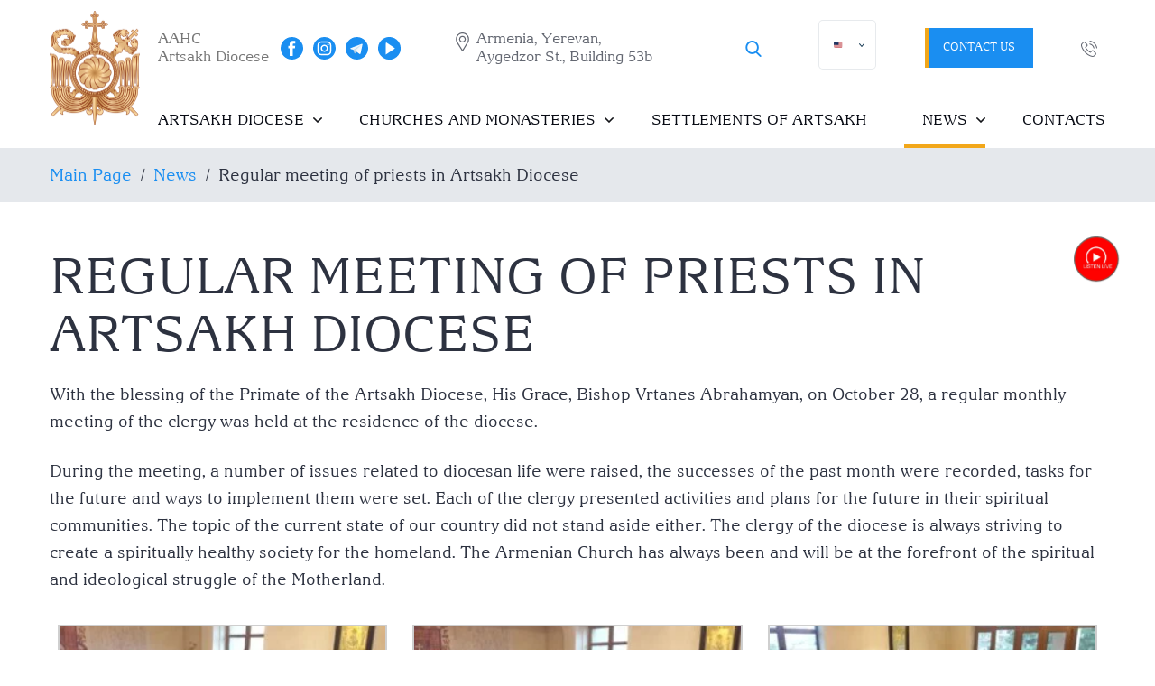

--- FILE ---
content_type: text/html; charset=UTF-8
request_url: https://artsakhdiocese.am/en/news/hertakan-kahanayits-zhoghovn-artsakhi-temum
body_size: 30841
content:
<!DOCTYPE html>
<html lang="hy">
<head>
    <meta charset="UTF-8">
    <meta name="viewport" content="width=device-width, initial-scale=1.0"> 
    <meta name="google-site-verification" content="Sq_A5rMBtZEKHoyv9kVV5QZLBsZS8B62MXL47MdQ6wc" />
    <link type="image/x-icon" rel="shortcut icon" href="https://artsakhdiocese.am/favicon.ico">
	<link rel="apple-touch-icon" sizes="180x180" href="/apple-touch-icon.png">   
	<link rel="icon" type="image/png" sizes="32x32" href="/favicon-32x32.png">
	<link rel="icon" type="image/png" sizes="16x16" href="/favicon-16x16.png">
    <link rel="manifest" href="/webmanifest.json">
	<meta name="msapplication-TileColor" content="#9f00a7">
    <meta name="theme-color" content="#ffffff">    
    
<!-- Search Engine Optimization by Rank Math PRO - https://rankmath.com/ -->
<title>Regular meeting of priests in Artsakh Diocese</title>
<meta name="description" content="Արցախի թեմի առաջնորդ Գերաշնորհ Տեր Վրթանես եպիսկոպոս Աբրահամյանի օրհնությամբ հոկտեմբերի 28-ին թեմի առաջնորդարանում տեղի ունեցավ հերթական ամենամսյա քահանայական ժողովը:"/>
<meta name="robots" content="follow, index, max-snippet:-1, max-video-preview:-1, max-image-preview:large"/>
<link rel="canonical" href="https://artsakhdiocese.am/en/news/hertakan-kahanayits-zhoghovn-artsakhi-temum" />
<meta property="og:locale" content="en_US" />
<meta property="og:type" content="article" />
<meta property="og:title" content="Regular meeting of priests in Artsakh Diocese" />
<meta property="og:description" content="Արցախի թեմի առաջնորդ Գերաշնորհ Տեր Վրթանես եպիսկոպոս Աբրահամյանի օրհնությամբ հոկտեմբերի 28-ին թեմի առաջնորդարանում տեղի ունեցավ հերթական ամենամսյա քահանայական ժողովը:" />
<meta property="og:url" content="https://artsakhdiocese.am/en/news/hertakan-kahanayits-zhoghovn-artsakhi-temum" />
<meta property="og:site_name" content="AAHC Diocese of Artsakh" />
<meta property="article:publisher" content="https://www.facebook.com/artsakhdiocese.org/" />
<meta property="article:author" content="https://www.facebook.com/DioceseofArtsakh/" />
<meta property="article:section" content="News" />
<meta property="og:updated_time" content="2022-10-29T23:21:48+04:00" />
<meta property="fb:admins" content="artsakhdiocese.am" />
<meta property="og:image" content="https://artsakhdiocese.am/wp-content/uploads/2022/10/photo_2022-10-29-20.25.13.jpeg" />
<meta property="og:image:secure_url" content="https://artsakhdiocese.am/wp-content/uploads/2022/10/photo_2022-10-29-20.25.13.jpeg" />
<meta property="og:image:width" content="1280" />
<meta property="og:image:height" content="720" />
<meta property="og:image:alt" content="քահանայից ժողովն Արցախի թեմում" />
<meta property="og:image:type" content="image/jpeg" />
<meta name="twitter:card" content="summary_large_image" />
<meta name="twitter:title" content="Regular meeting of priests in Artsakh Diocese" />
<meta name="twitter:description" content="Արցախի թեմի առաջնորդ Գերաշնորհ Տեր Վրթանես եպիսկոպոս Աբրահամյանի օրհնությամբ հոկտեմբերի 28-ին թեմի առաջնորդարանում տեղի ունեցավ հերթական ամենամսյա քահանայական ժողովը:" />
<meta name="twitter:image" content="https://artsakhdiocese.am/wp-content/uploads/2022/10/photo_2022-10-29-20.25.13.jpeg" />
<meta name="twitter:label1" content="Written by" />
<meta name="twitter:data1" content="dev_admin" />
<meta name="twitter:label2" content="Time to read" />
<meta name="twitter:data2" content="Less than a minute" />
<script type="application/ld+json" class="rank-math-schema-pro">{
    "@context": "https:\/\/schema.org",
    "@graph": [
        {
            "@type": "BreadcrumbList",
            "@id": "https:\/\/artsakhdiocese.am\/en\/news\/hertakan-kahanayits-zhoghovn-artsakhi-temum#breadcrumb",
            "itemListElement": [
                {
                    "@type": "ListItem",
                    "position": "1",
                    "item": {
                        "@id": "https:\/\/artsakhdiocese.am",
                        "name": "Main Page"
                    }
                },
                {
                    "@type": "ListItem",
                    "position": "2",
                    "item": {
                        "@id": "https:\/\/artsakhdiocese.am\/en\/news",
                        "name": "News"
                    }
                },
                {
                    "@type": "ListItem",
                    "position": "3",
                    "item": {
                        "@id": "https:\/\/artsakhdiocese.am\/en\/news\/hertakan-kahanayits-zhoghovn-artsakhi-temum",
                        "name": "Regular meeting of priests in Artsakh Diocese"
                    }
                }
            ]
        }
    ]
}</script>
<!-- /Rank Math WordPress SEO plugin -->

<link rel="alternate" title="oEmbed (JSON)" type="application/json+oembed" href="https://artsakhdiocese.am/en/wp-json/oembed/1.0/embed?url=https%3A%2F%2Fartsakhdiocese.am%2Fen%2Fnews%2Fhertakan-kahanayits-zhoghovn-artsakhi-temum" />
<link rel="alternate" title="oEmbed (XML)" type="text/xml+oembed" href="https://artsakhdiocese.am/en/wp-json/oembed/1.0/embed?url=https%3A%2F%2Fartsakhdiocese.am%2Fen%2Fnews%2Fhertakan-kahanayits-zhoghovn-artsakhi-temum&#038;format=xml" />
<style id='wp-img-auto-sizes-contain-inline-css' >
img:is([sizes=auto i],[sizes^="auto," i]){contain-intrinsic-size:3000px 1500px}
/*# sourceURL=wp-img-auto-sizes-contain-inline-css */
</style>

<style id='wp-emoji-styles-inline-css' >

	img.wp-smiley, img.emoji {
		display: inline !important;
		border: none !important;
		box-shadow: none !important;
		height: 1em !important;
		width: 1em !important;
		margin: 0 0.07em !important;
		vertical-align: -0.1em !important;
		background: none !important;
		padding: 0 !important;
	}
/*# sourceURL=wp-emoji-styles-inline-css */
</style>
<link rel='stylesheet' id='wp-block-library-css' href='https://artsakhdiocese.am/wp-includes/css/dist/block-library/style.min.css?ver=6.9'  media='all' />
<style id='global-styles-inline-css' >
:root{--wp--preset--aspect-ratio--square: 1;--wp--preset--aspect-ratio--4-3: 4/3;--wp--preset--aspect-ratio--3-4: 3/4;--wp--preset--aspect-ratio--3-2: 3/2;--wp--preset--aspect-ratio--2-3: 2/3;--wp--preset--aspect-ratio--16-9: 16/9;--wp--preset--aspect-ratio--9-16: 9/16;--wp--preset--color--black: #000000;--wp--preset--color--cyan-bluish-gray: #abb8c3;--wp--preset--color--white: #ffffff;--wp--preset--color--pale-pink: #f78da7;--wp--preset--color--vivid-red: #cf2e2e;--wp--preset--color--luminous-vivid-orange: #ff6900;--wp--preset--color--luminous-vivid-amber: #fcb900;--wp--preset--color--light-green-cyan: #7bdcb5;--wp--preset--color--vivid-green-cyan: #00d084;--wp--preset--color--pale-cyan-blue: #8ed1fc;--wp--preset--color--vivid-cyan-blue: #0693e3;--wp--preset--color--vivid-purple: #9b51e0;--wp--preset--gradient--vivid-cyan-blue-to-vivid-purple: linear-gradient(135deg,rgb(6,147,227) 0%,rgb(155,81,224) 100%);--wp--preset--gradient--light-green-cyan-to-vivid-green-cyan: linear-gradient(135deg,rgb(122,220,180) 0%,rgb(0,208,130) 100%);--wp--preset--gradient--luminous-vivid-amber-to-luminous-vivid-orange: linear-gradient(135deg,rgb(252,185,0) 0%,rgb(255,105,0) 100%);--wp--preset--gradient--luminous-vivid-orange-to-vivid-red: linear-gradient(135deg,rgb(255,105,0) 0%,rgb(207,46,46) 100%);--wp--preset--gradient--very-light-gray-to-cyan-bluish-gray: linear-gradient(135deg,rgb(238,238,238) 0%,rgb(169,184,195) 100%);--wp--preset--gradient--cool-to-warm-spectrum: linear-gradient(135deg,rgb(74,234,220) 0%,rgb(151,120,209) 20%,rgb(207,42,186) 40%,rgb(238,44,130) 60%,rgb(251,105,98) 80%,rgb(254,248,76) 100%);--wp--preset--gradient--blush-light-purple: linear-gradient(135deg,rgb(255,206,236) 0%,rgb(152,150,240) 100%);--wp--preset--gradient--blush-bordeaux: linear-gradient(135deg,rgb(254,205,165) 0%,rgb(254,45,45) 50%,rgb(107,0,62) 100%);--wp--preset--gradient--luminous-dusk: linear-gradient(135deg,rgb(255,203,112) 0%,rgb(199,81,192) 50%,rgb(65,88,208) 100%);--wp--preset--gradient--pale-ocean: linear-gradient(135deg,rgb(255,245,203) 0%,rgb(182,227,212) 50%,rgb(51,167,181) 100%);--wp--preset--gradient--electric-grass: linear-gradient(135deg,rgb(202,248,128) 0%,rgb(113,206,126) 100%);--wp--preset--gradient--midnight: linear-gradient(135deg,rgb(2,3,129) 0%,rgb(40,116,252) 100%);--wp--preset--font-size--small: 13px;--wp--preset--font-size--medium: 20px;--wp--preset--font-size--large: 36px;--wp--preset--font-size--x-large: 42px;--wp--preset--spacing--20: 0.44rem;--wp--preset--spacing--30: 0.67rem;--wp--preset--spacing--40: 1rem;--wp--preset--spacing--50: 1.5rem;--wp--preset--spacing--60: 2.25rem;--wp--preset--spacing--70: 3.38rem;--wp--preset--spacing--80: 5.06rem;--wp--preset--shadow--natural: 6px 6px 9px rgba(0, 0, 0, 0.2);--wp--preset--shadow--deep: 12px 12px 50px rgba(0, 0, 0, 0.4);--wp--preset--shadow--sharp: 6px 6px 0px rgba(0, 0, 0, 0.2);--wp--preset--shadow--outlined: 6px 6px 0px -3px rgb(255, 255, 255), 6px 6px rgb(0, 0, 0);--wp--preset--shadow--crisp: 6px 6px 0px rgb(0, 0, 0);}:where(.is-layout-flex){gap: 0.5em;}:where(.is-layout-grid){gap: 0.5em;}body .is-layout-flex{display: flex;}.is-layout-flex{flex-wrap: wrap;align-items: center;}.is-layout-flex > :is(*, div){margin: 0;}body .is-layout-grid{display: grid;}.is-layout-grid > :is(*, div){margin: 0;}:where(.wp-block-columns.is-layout-flex){gap: 2em;}:where(.wp-block-columns.is-layout-grid){gap: 2em;}:where(.wp-block-post-template.is-layout-flex){gap: 1.25em;}:where(.wp-block-post-template.is-layout-grid){gap: 1.25em;}.has-black-color{color: var(--wp--preset--color--black) !important;}.has-cyan-bluish-gray-color{color: var(--wp--preset--color--cyan-bluish-gray) !important;}.has-white-color{color: var(--wp--preset--color--white) !important;}.has-pale-pink-color{color: var(--wp--preset--color--pale-pink) !important;}.has-vivid-red-color{color: var(--wp--preset--color--vivid-red) !important;}.has-luminous-vivid-orange-color{color: var(--wp--preset--color--luminous-vivid-orange) !important;}.has-luminous-vivid-amber-color{color: var(--wp--preset--color--luminous-vivid-amber) !important;}.has-light-green-cyan-color{color: var(--wp--preset--color--light-green-cyan) !important;}.has-vivid-green-cyan-color{color: var(--wp--preset--color--vivid-green-cyan) !important;}.has-pale-cyan-blue-color{color: var(--wp--preset--color--pale-cyan-blue) !important;}.has-vivid-cyan-blue-color{color: var(--wp--preset--color--vivid-cyan-blue) !important;}.has-vivid-purple-color{color: var(--wp--preset--color--vivid-purple) !important;}.has-black-background-color{background-color: var(--wp--preset--color--black) !important;}.has-cyan-bluish-gray-background-color{background-color: var(--wp--preset--color--cyan-bluish-gray) !important;}.has-white-background-color{background-color: var(--wp--preset--color--white) !important;}.has-pale-pink-background-color{background-color: var(--wp--preset--color--pale-pink) !important;}.has-vivid-red-background-color{background-color: var(--wp--preset--color--vivid-red) !important;}.has-luminous-vivid-orange-background-color{background-color: var(--wp--preset--color--luminous-vivid-orange) !important;}.has-luminous-vivid-amber-background-color{background-color: var(--wp--preset--color--luminous-vivid-amber) !important;}.has-light-green-cyan-background-color{background-color: var(--wp--preset--color--light-green-cyan) !important;}.has-vivid-green-cyan-background-color{background-color: var(--wp--preset--color--vivid-green-cyan) !important;}.has-pale-cyan-blue-background-color{background-color: var(--wp--preset--color--pale-cyan-blue) !important;}.has-vivid-cyan-blue-background-color{background-color: var(--wp--preset--color--vivid-cyan-blue) !important;}.has-vivid-purple-background-color{background-color: var(--wp--preset--color--vivid-purple) !important;}.has-black-border-color{border-color: var(--wp--preset--color--black) !important;}.has-cyan-bluish-gray-border-color{border-color: var(--wp--preset--color--cyan-bluish-gray) !important;}.has-white-border-color{border-color: var(--wp--preset--color--white) !important;}.has-pale-pink-border-color{border-color: var(--wp--preset--color--pale-pink) !important;}.has-vivid-red-border-color{border-color: var(--wp--preset--color--vivid-red) !important;}.has-luminous-vivid-orange-border-color{border-color: var(--wp--preset--color--luminous-vivid-orange) !important;}.has-luminous-vivid-amber-border-color{border-color: var(--wp--preset--color--luminous-vivid-amber) !important;}.has-light-green-cyan-border-color{border-color: var(--wp--preset--color--light-green-cyan) !important;}.has-vivid-green-cyan-border-color{border-color: var(--wp--preset--color--vivid-green-cyan) !important;}.has-pale-cyan-blue-border-color{border-color: var(--wp--preset--color--pale-cyan-blue) !important;}.has-vivid-cyan-blue-border-color{border-color: var(--wp--preset--color--vivid-cyan-blue) !important;}.has-vivid-purple-border-color{border-color: var(--wp--preset--color--vivid-purple) !important;}.has-vivid-cyan-blue-to-vivid-purple-gradient-background{background: var(--wp--preset--gradient--vivid-cyan-blue-to-vivid-purple) !important;}.has-light-green-cyan-to-vivid-green-cyan-gradient-background{background: var(--wp--preset--gradient--light-green-cyan-to-vivid-green-cyan) !important;}.has-luminous-vivid-amber-to-luminous-vivid-orange-gradient-background{background: var(--wp--preset--gradient--luminous-vivid-amber-to-luminous-vivid-orange) !important;}.has-luminous-vivid-orange-to-vivid-red-gradient-background{background: var(--wp--preset--gradient--luminous-vivid-orange-to-vivid-red) !important;}.has-very-light-gray-to-cyan-bluish-gray-gradient-background{background: var(--wp--preset--gradient--very-light-gray-to-cyan-bluish-gray) !important;}.has-cool-to-warm-spectrum-gradient-background{background: var(--wp--preset--gradient--cool-to-warm-spectrum) !important;}.has-blush-light-purple-gradient-background{background: var(--wp--preset--gradient--blush-light-purple) !important;}.has-blush-bordeaux-gradient-background{background: var(--wp--preset--gradient--blush-bordeaux) !important;}.has-luminous-dusk-gradient-background{background: var(--wp--preset--gradient--luminous-dusk) !important;}.has-pale-ocean-gradient-background{background: var(--wp--preset--gradient--pale-ocean) !important;}.has-electric-grass-gradient-background{background: var(--wp--preset--gradient--electric-grass) !important;}.has-midnight-gradient-background{background: var(--wp--preset--gradient--midnight) !important;}.has-small-font-size{font-size: var(--wp--preset--font-size--small) !important;}.has-medium-font-size{font-size: var(--wp--preset--font-size--medium) !important;}.has-large-font-size{font-size: var(--wp--preset--font-size--large) !important;}.has-x-large-font-size{font-size: var(--wp--preset--font-size--x-large) !important;}
/*# sourceURL=global-styles-inline-css */
</style>

<style id='classic-theme-styles-inline-css' >
/*! This file is auto-generated */
.wp-block-button__link{color:#fff;background-color:#32373c;border-radius:9999px;box-shadow:none;text-decoration:none;padding:calc(.667em + 2px) calc(1.333em + 2px);font-size:1.125em}.wp-block-file__button{background:#32373c;color:#fff;text-decoration:none}
/*# sourceURL=/wp-includes/css/classic-themes.min.css */
</style>
<link rel='stylesheet' id='select2-css' href='https://artsakhdiocese.am/wp-content/plugins/wp-radio/assets/vendor/select2/select2.min.css?ver=4.0.11'  media='all' />
<link rel='stylesheet' id='dashicons-css' href='https://artsakhdiocese.am/wp-includes/css/dashicons.min.css?ver=6.9'  media='all' />
<link rel='stylesheet' id='wp-radio-css' href='https://artsakhdiocese.am/wp-content/plugins/wp-radio/assets/css/frontend.css?ver=3.1.9'  media='all' />
<link rel='stylesheet' id='normalize_css-css' href='https://artsakhdiocese.am/wp-content/themes/artsakhdiocese/libs/normalize.css?ver=1617414286'  media='all' />
<link rel='stylesheet' id='animate_css-css' href='https://artsakhdiocese.am/wp-content/themes/artsakhdiocese/libs/animate/animate.min.css?ver=1617414286'  media='all' />
<link rel='stylesheet' id='hamburgers_css-css' href='https://artsakhdiocese.am/wp-content/themes/artsakhdiocese/libs/css-hamburgers/dist/hamburgers.min.css?ver=1617414286'  media='all' />
<link rel='stylesheet' id='slick_css-css' href='https://artsakhdiocese.am/wp-content/themes/artsakhdiocese/libs/slick/slick.css?ver=1617414286'  media='all' />
<link rel='stylesheet' id='fancybox_css-css' href='https://artsakhdiocese.am/wp-content/themes/artsakhdiocese/libs/fancybox-master/dist/jquery.fancybox.min.css?ver=1617414286'  media='all' />
<link rel='stylesheet' id='style_css-css' href='https://artsakhdiocese.am/wp-content/themes/artsakhdiocese/css/style.css?ver=1756381766'  media='all' />
<link rel='stylesheet' id='trp-language-switcher-v2-css' href='https://artsakhdiocese.am/wp-content/plugins/translatepress-multilingual/assets/css/trp-language-switcher-v2.css?ver=3.0.7'  media='all' />
<link rel='stylesheet' id='wp-pagenavi-css' href='https://artsakhdiocese.am/wp-content/plugins/wp-pagenavi/pagenavi-css.css?ver=2.70'  media='all' />
<script  src="https://artsakhdiocese.am/wp-includes/js/jquery/jquery.js" id="jquery-js"></script>
<script  src="https://artsakhdiocese.am/wp-includes/js/jquery/jquery-migrate.min.js?ver=3.4.1" id="jquery-migrate-js"></script>
<script  src="https://artsakhdiocese.am/wp-content/themes/artsakhdiocese/libs/jquery/dist/jquery.min.js?ver=1617686328" id="jquery_js-js"></script>
<script  src="https://artsakhdiocese.am/wp-content/plugins/translatepress-multilingual/assets/js/trp-frontend-language-switcher.js?ver=3.0.7" id="trp-language-switcher-js-v2-js"></script>
<link rel="https://api.w.org/" href="https://artsakhdiocese.am/en/wp-json/" /><link rel="alternate" title="JSON" type="application/json" href="https://artsakhdiocese.am/en/wp-json/wp/v2/posts/7526" /><link rel="EditURI" type="application/rsd+xml" title="RSD" href="https://artsakhdiocese.am/xmlrpc.php?rsd" />
<meta name="generator" content="WordPress 6.9" />
<link rel='shortlink' href='https://artsakhdiocese.am/en/?p=7526' />
<link rel="alternate" hreflang="hy" href="https://artsakhdiocese.am/news/hertakan-kahanayits-zhoghovn-artsakhi-temum/"/>
<link rel="alternate" hreflang="en" href="https://artsakhdiocese.am/en/news/hertakan-kahanayits-zhoghovn-artsakhi-temum"/>
<link rel="alternate" hreflang="ru" href="https://artsakhdiocese.am/ru/news/hertakan-kahanayits-zhoghovn-artsakhi-temum/"/>
<link rel="icon" href="https://artsakhdiocese.am/wp-content/uploads/2025/01/cropped-apple-touch-icon-32x32.png" sizes="32x32" />
<link rel="icon" href="https://artsakhdiocese.am/wp-content/uploads/2025/01/cropped-apple-touch-icon-192x192.png" sizes="192x192" />
<link rel="apple-touch-icon" href="https://artsakhdiocese.am/wp-content/uploads/2025/01/cropped-apple-touch-icon-180x180.png" />
<meta name="msapplication-TileImage" content="https://artsakhdiocese.am/wp-content/uploads/2025/01/cropped-apple-touch-icon-270x270.png" />

    
<!-- Global site tag (gtag.js) - Google Analytics -->
<script async src="https://www.googletagmanager.com/gtag/js?id=G-XC4MSM1BK0"></script>
<script>
  window.dataLayer = window.dataLayer || [];
  function gtag(){dataLayer.push(arguments);}
  gtag('js', new Date());

  gtag('config', 'G-XC4MSM1BK0');
</script>
<!-- Google Tag Manager -->
<script>(function(w,d,s,l,i){w[l]=w[l]||[];w[l].push({'gtm.start':
new Date().getTime(),event:'gtm.js'});var f=d.getElementsByTagName(s)[0],
j=d.createElement(s),dl=l!='dataLayer'?'&l='+l:'';j.async=true;j.src=
'https://www.googletagmanager.com/gtm.js?id='+i+dl;f.parentNode.insertBefore(j,f);
})(window,document,'script','dataLayer','GTM-MJLX4HQ');</script>
<!-- End Google Tag Manager -->
</head>
<body class="">
<!-- Google Tag Manager (noscript) -->
<noscript><iframe src="https://www.googletagmanager.com/ns.html?id=GTM-MJLX4HQ"
height="0" width="0" style="display:none;visibility:hidden"></iframe></noscript>
<!-- End Google Tag Manager (noscript) -->

    <div class="wrap">	
            			<header class="header">		

				<div class="overlay"></div>
				
				<div class="container">
                    
					<div class="header-block">						
						<a href="/en/" class="logo navbar__logo"><img src="https://artsakhdiocese.am/wp-content/uploads/2025/04/Արցախի-Թեմ-2.2-scaled.png" alt=""></a>
						
						<div class="header-right">
							
							<div class="navbar">
								
								<div class="navbar-block">
									<div class="navbar__slogan"><p>AAHC  <br />
Artsakh Diocese</p>
</div>		

									<div class="navbar-right">	
										<div class="social navbar__social">	
                                            									
                                                <a href="https://www.facebook.com/artsakhdiocese.org/" target="_blank" class="social__link">
                                                    <img src="https://artsakhdiocese.am/wp-content/uploads/2021/04/facebook.svg" alt="artsakh diocese facebook" class="svg"> 
                                                </a>	
                                            									
                                                <a href="https://www.instagram.com/artsakhdiocese/" target="_blank" class="social__link">
                                                    <img src="https://artsakhdiocese.am/wp-content/uploads/2021/04/instagram.svg" alt="artsakh diocese instagram" class="svg"> 
                                                </a>	
                                            									
                                                <a href="https://t.me/artsakhdiocese" target="_blank" class="social__link">
                                                    <img src="https://artsakhdiocese.am/wp-content/uploads/2022/11/tg.svg" alt="telegram" class="svg"> 
                                                </a>	
                                            									
                                                <a href="https://www.youtube.com/channel/UCnbqciJRIjBJKasPeG4RroA" target="_blank" class="social__link">
                                                    <img src="https://artsakhdiocese.am/wp-content/uploads/2021/04/youtube.svg" alt="artsakh diocese youtube" class="svg"> 
                                                </a>	
                                                                                    </div>	
                                        
                                                                                <div class="contact navbar__contact">
                                            <svg xmlns="http://www.w3.org/2000/svg" xmlns:xlink="http://www.w3.org/1999/xlink" version="1.1" id="Capa_1" x="0px" y="0px" viewbox="0 0 512 512" style="enable-background:new 0 0 512 512;" xml:space="preserve" class="svg replaced-svg">
                                                <g>
                                                    <g>
                                                        <path fill="#636771" d="M256,0C156.748,0,76,80.748,76,180c0,33.534,9.289,66.26,26.869,94.652l142.885,230.257    c2.737,4.411,7.559,7.091,12.745,7.091c0.04,0,0.079,0,0.119,0c5.231-0.041,10.063-2.804,12.75-7.292L410.611,272.22    C427.221,244.428,436,212.539,436,180C436,80.748,355.252,0,256,0z M384.866,256.818L258.272,468.186l-129.905-209.34    C113.734,235.214,105.8,207.95,105.8,180c0-82.71,67.49-150.2,150.2-150.2S406.1,97.29,406.1,180    C406.1,207.121,398.689,233.688,384.866,256.818z"></path>
                                                    </g>
                                                </g>
                                                <g>
                                                    <g>
                                                        <path fill="#636771" d="M256,90c-49.626,0-90,40.374-90,90c0,49.309,39.717,90,90,90c50.903,0,90-41.233,90-90C346,130.374,305.626,90,256,90z     M256,240.2c-33.257,0-60.2-27.033-60.2-60.2c0-33.084,27.116-60.2,60.2-60.2s60.1,27.116,60.1,60.2    C316.1,212.683,289.784,240.2,256,240.2z"></path>
                                                    </g>
                                                </g>
                                            </svg>
                                            <span class="contact__text">Armenia, Yerevan, <br/>  
Aygedzor St., Building 53b</span>
                                        </div>
                                        <div class="icon-area-content search-icon-area">
    <a href="#"><i class="flaticon-search"></i></a>
</div>
                                         <div class="trp-shortcode-switcher__wrapper"
     style="--bg:#ffffff;--bg-hover:#0000000d;--text:#143852;--text-hover:#1d2327;--border:1px solid #1438521a;--border-width:1px;--border-color:#1438521a;--border-radius:5px;--flag-radius:2px;--flag-size:18px;--aspect-ratio:4/3;--font-size:14px;--transition-duration:0.2s"
     role="group"
     data-open-mode="hover">

    
        <!-- ANCHOR (in-flow only; sizing/borders; inert) -->
        <div class="trp-language-switcher trp-ls-dropdown trp-shortcode-switcher trp-shortcode-anchor trp-open-on-hover"
             aria-hidden="true"
             inert
 data-no-translation>
                <div class="trp-current-language-item__wrapper">
        <a class="trp-language-item trp-language-item__default trp-language-item__current" data-no-translation href="https://artsakhdiocese.am/en/news/hertakan-kahanayits-zhoghovn-artsakhi-temum" title=""><img src="https://artsakhdiocese.am/wp-content/plugins/translatepress-multilingual/assets/flags/4x3/en_US.svg" class="trp-flag-image" alt="" role="presentation" loading="lazy" /></a>                    <svg class="trp-shortcode-arrow" width="20" height="20" viewbox="0 0 20 21" fill="none" aria-hidden="true" focusable="false" xmlns="http://www.w3.org/2000/svg">
                <path d="M5 8L10 13L15 8" stroke="var(--text)" stroke-width="2" stroke-linecap="round" stroke-linejoin="round"/>
            </svg>
            </div>
            </div>

        <!-- OVERLAY (positioned; interactive surface) -->
        <div class="trp-language-switcher trp-ls-dropdown trp-shortcode-switcher trp-shortcode-overlay trp-open-on-hover"
             role="navigation"
             aria-label="Website language selector"
             data-no-translation
>
                <div class="trp-current-language-item__wrapper">
        <div class="trp-language-item trp-language-item__default trp-language-item__current" data-no-translation role="button" aria-expanded="false" tabindex="0" aria-label="Change language" aria-controls="trp-shortcode-dropdown-697d6297af3e6"><img src="https://artsakhdiocese.am/wp-content/plugins/translatepress-multilingual/assets/flags/4x3/en_US.svg" class="trp-flag-image" alt="" role="presentation" loading="lazy" /></div>                    <svg class="trp-shortcode-arrow" width="20" height="20" viewbox="0 0 20 21" fill="none" aria-hidden="true" focusable="false" xmlns="http://www.w3.org/2000/svg">
                <path d="M5 8L10 13L15 8" stroke="var(--text)" stroke-width="2" stroke-linecap="round" stroke-linejoin="round"/>
            </svg>
            </div>
    
            <div class="trp-switcher-dropdown-list"
                 id="trp-shortcode-dropdown-697d6297af3e6"
                 role="group"
                 aria-label="Available languages"
                 hidden
 inert
>
                                                            <a class="trp-language-item" href="https://artsakhdiocese.am/news/hertakan-kahanayits-zhoghovn-artsakhi-temum/" title="">
                            <img src="https://artsakhdiocese.am/wp-content/plugins/translatepress-multilingual/assets/flags/4x3/hy.svg" class="trp-flag-image" alt="Change language to Հայերեն" loading="lazy" />                                                                                </a>
                                            <a class="trp-language-item" href="https://artsakhdiocese.am/ru/news/hertakan-kahanayits-zhoghovn-artsakhi-temum/" title="">
                            <img src="https://artsakhdiocese.am/wp-content/plugins/translatepress-multilingual/assets/flags/4x3/ru_RU.svg" class="trp-flag-image" alt="Change language to Русский" loading="lazy" />                                                                                </a>
                                                </div>
        </div>

    </div>
 
                                        <a href="mailto:info@artsakhdiocese.am" class="btn btn_sm navbar__btn" ><span>Contact us</span></a>				
                                        <a href="https://artsakhdiocese.am/en/contacts" class="mobile__contact">
                                            <svg xmlns="http://www.w3.org/2000/svg" xmlns:xlink="http://www.w3.org/1999/xlink" version="1.1" id="Capa_1" x="0px" y="0px" viewbox="0 0 512 512" style="enable-background:new 0 0 512 512;" xml:space="preserve" class="svg replaced-svg">
                                                <g>
                                                    <g>
                                                        <path fill="#007fff" d="M256,0C156.748,0,76,80.748,76,180c0,33.534,9.289,66.26,26.869,94.652l142.885,230.257    c2.737,4.411,7.559,7.091,12.745,7.091c0.04,0,0.079,0,0.119,0c5.231-0.041,10.063-2.804,12.75-7.292L410.611,272.22    C427.221,244.428,436,212.539,436,180C436,80.748,355.252,0,256,0z M384.866,256.818L258.272,468.186l-129.905-209.34    C113.734,235.214,105.8,207.95,105.8,180c0-82.71,67.49-150.2,150.2-150.2S406.1,97.29,406.1,180    C406.1,207.121,398.689,233.688,384.866,256.818z"></path>
                                                    </g>
                                                </g>
                                                <g>
                                                    <g>
                                                        <path fill="#007fff" d="M256,90c-49.626,0-90,40.374-90,90c0,49.309,39.717,90,90,90c50.903,0,90-41.233,90-90C346,130.374,305.626,90,256,90z     M256,240.2c-33.257,0-60.2-27.033-60.2-60.2c0-33.084,27.116-60.2,60.2-60.2s60.1,27.116,60.1,60.2    C316.1,212.683,289.784,240.2,256,240.2z"></path>
                                                    </g>
                                                </g>
                                            </svg>
                                        </a>

                                        <a href="tel:" class="mobile__phone">
                                            <svg xmlns="http://www.w3.org/2000/svg" xmlns:xlink="http://www.w3.org/1999/xlink" version="1.1" id="Capa_1" x="0px" y="0px" viewbox="0 0 473.806 473.806" style="enable-background:new 0 0 473.806 473.806;" xml:space="preserve" class="svg replaced-svg">
                                                <g>
                                                    <g>
                                                        <path fill="#007fff" d="M374.456,293.506c-9.7-10.1-21.4-15.5-33.8-15.5c-12.3,0-24.1,5.3-34.2,15.4l-31.6,31.5c-2.6-1.4-5.2-2.7-7.7-4    c-3.6-1.8-7-3.5-9.9-5.3c-29.6-18.8-56.5-43.3-82.3-75c-12.5-15.8-20.9-29.1-27-42.6c8.2-7.5,15.8-15.3,23.2-22.8    c2.8-2.8,5.6-5.7,8.4-8.5c21-21,21-48.2,0-69.2l-27.3-27.3c-3.1-3.1-6.3-6.3-9.3-9.5c-6-6.2-12.3-12.6-18.8-18.6    c-9.7-9.6-21.3-14.7-33.5-14.7s-24,5.1-34,14.7c-0.1,0.1-0.1,0.1-0.2,0.2l-34,34.3c-12.8,12.8-20.1,28.4-21.7,46.5    c-2.4,29.2,6.2,56.4,12.8,74.2c16.2,43.7,40.4,84.2,76.5,127.6c43.8,52.3,96.5,93.6,156.7,122.7c23,10.9,53.7,23.8,88,26    c2.1,0.1,4.3,0.2,6.3,0.2c23.1,0,42.5-8.3,57.7-24.8c0.1-0.2,0.3-0.3,0.4-0.5c5.2-6.3,11.2-12,17.5-18.1c4.3-4.1,8.7-8.4,13-12.9    c9.9-10.3,15.1-22.3,15.1-34.6c0-12.4-5.3-24.3-15.4-34.3L374.456,293.506z M410.256,398.806    C410.156,398.806,410.156,398.906,410.256,398.806c-3.9,4.2-7.9,8-12.2,12.2c-6.5,6.2-13.1,12.7-19.3,20    c-10.1,10.8-22,15.9-37.6,15.9c-1.5,0-3.1,0-4.6-0.1c-29.7-1.9-57.3-13.5-78-23.4c-56.6-27.4-106.3-66.3-147.6-115.6    c-34.1-41.1-56.9-79.1-72-119.9c-9.3-24.9-12.7-44.3-11.2-62.6c1-11.7,5.5-21.4,13.8-29.7l34.1-34.1c4.9-4.6,10.1-7.1,15.2-7.1    c6.3,0,11.4,3.8,14.6,7c0.1,0.1,0.2,0.2,0.3,0.3c6.1,5.7,11.9,11.6,18,17.9c3.1,3.2,6.3,6.4,9.5,9.7l27.3,27.3    c10.6,10.6,10.6,20.4,0,31c-2.9,2.9-5.7,5.8-8.6,8.6c-8.4,8.6-16.4,16.6-25.1,24.4c-0.2,0.2-0.4,0.3-0.5,0.5    c-8.6,8.6-7,17-5.2,22.7c0.1,0.3,0.2,0.6,0.3,0.9c7.1,17.2,17.1,33.4,32.3,52.7l0.1,0.1c27.6,34,56.7,60.5,88.8,80.8    c4.1,2.6,8.3,4.7,12.3,6.7c3.6,1.8,7,3.5,9.9,5.3c0.4,0.2,0.8,0.5,1.2,0.7c3.4,1.7,6.6,2.5,9.9,2.5c8.3,0,13.5-5.2,15.2-6.9    l34.2-34.2c3.4-3.4,8.8-7.5,15.1-7.5c6.2,0,11.3,3.9,14.4,7.3c0.1,0.1,0.1,0.1,0.2,0.2l55.1,55.1    C420.456,377.706,420.456,388.206,410.256,398.806z"></path>
                                                        <path fill="#007fff" d="M256.056,112.706c26.2,4.4,50,16.8,69,35.8s31.3,42.8,35.8,69c1.1,6.6,6.8,11.2,13.3,11.2c0.8,0,1.5-0.1,2.3-0.2    c7.4-1.2,12.3-8.2,11.1-15.6c-5.4-31.7-20.4-60.6-43.3-83.5s-51.8-37.9-83.5-43.3c-7.4-1.2-14.3,3.7-15.6,11    S248.656,111.506,256.056,112.706z"></path>
                                                        <path fill="#007fff" d="M473.256,209.006c-8.9-52.2-33.5-99.7-71.3-137.5s-85.3-62.4-137.5-71.3c-7.3-1.3-14.2,3.7-15.5,11    c-1.2,7.4,3.7,14.3,11.1,15.6c46.6,7.9,89.1,30,122.9,63.7c33.8,33.8,55.8,76.3,63.7,122.9c1.1,6.6,6.8,11.2,13.3,11.2    c0.8,0,1.5-0.1,2.3-0.2C469.556,223.306,474.556,216.306,473.256,209.006z"></path>
                                                    </g>
                                                </g>
                                            </svg>
                                        </a>																							
                                        <div class="phone navbar__phone">
                                            <svg xmlns="http://www.w3.org/2000/svg" xmlns:xlink="http://www.w3.org/1999/xlink" version="1.1" id="Capa_1" x="0px" y="0px" viewbox="0 0 473.806 473.806" style="enable-background:new 0 0 473.806 473.806;" xml:space="preserve" class="svg replaced-svg">
                                                <g>
                                                    <g>
                                                        <path fill="#636771" d="M374.456,293.506c-9.7-10.1-21.4-15.5-33.8-15.5c-12.3,0-24.1,5.3-34.2,15.4l-31.6,31.5c-2.6-1.4-5.2-2.7-7.7-4    c-3.6-1.8-7-3.5-9.9-5.3c-29.6-18.8-56.5-43.3-82.3-75c-12.5-15.8-20.9-29.1-27-42.6c8.2-7.5,15.8-15.3,23.2-22.8    c2.8-2.8,5.6-5.7,8.4-8.5c21-21,21-48.2,0-69.2l-27.3-27.3c-3.1-3.1-6.3-6.3-9.3-9.5c-6-6.2-12.3-12.6-18.8-18.6    c-9.7-9.6-21.3-14.7-33.5-14.7s-24,5.1-34,14.7c-0.1,0.1-0.1,0.1-0.2,0.2l-34,34.3c-12.8,12.8-20.1,28.4-21.7,46.5    c-2.4,29.2,6.2,56.4,12.8,74.2c16.2,43.7,40.4,84.2,76.5,127.6c43.8,52.3,96.5,93.6,156.7,122.7c23,10.9,53.7,23.8,88,26    c2.1,0.1,4.3,0.2,6.3,0.2c23.1,0,42.5-8.3,57.7-24.8c0.1-0.2,0.3-0.3,0.4-0.5c5.2-6.3,11.2-12,17.5-18.1c4.3-4.1,8.7-8.4,13-12.9    c9.9-10.3,15.1-22.3,15.1-34.6c0-12.4-5.3-24.3-15.4-34.3L374.456,293.506z M410.256,398.806    C410.156,398.806,410.156,398.906,410.256,398.806c-3.9,4.2-7.9,8-12.2,12.2c-6.5,6.2-13.1,12.7-19.3,20    c-10.1,10.8-22,15.9-37.6,15.9c-1.5,0-3.1,0-4.6-0.1c-29.7-1.9-57.3-13.5-78-23.4c-56.6-27.4-106.3-66.3-147.6-115.6    c-34.1-41.1-56.9-79.1-72-119.9c-9.3-24.9-12.7-44.3-11.2-62.6c1-11.7,5.5-21.4,13.8-29.7l34.1-34.1c4.9-4.6,10.1-7.1,15.2-7.1    c6.3,0,11.4,3.8,14.6,7c0.1,0.1,0.2,0.2,0.3,0.3c6.1,5.7,11.9,11.6,18,17.9c3.1,3.2,6.3,6.4,9.5,9.7l27.3,27.3    c10.6,10.6,10.6,20.4,0,31c-2.9,2.9-5.7,5.8-8.6,8.6c-8.4,8.6-16.4,16.6-25.1,24.4c-0.2,0.2-0.4,0.3-0.5,0.5    c-8.6,8.6-7,17-5.2,22.7c0.1,0.3,0.2,0.6,0.3,0.9c7.1,17.2,17.1,33.4,32.3,52.7l0.1,0.1c27.6,34,56.7,60.5,88.8,80.8    c4.1,2.6,8.3,4.7,12.3,6.7c3.6,1.8,7,3.5,9.9,5.3c0.4,0.2,0.8,0.5,1.2,0.7c3.4,1.7,6.6,2.5,9.9,2.5c8.3,0,13.5-5.2,15.2-6.9    l34.2-34.2c3.4-3.4,8.8-7.5,15.1-7.5c6.2,0,11.3,3.9,14.4,7.3c0.1,0.1,0.1,0.1,0.2,0.2l55.1,55.1    C420.456,377.706,420.456,388.206,410.256,398.806z"></path>
                                                        <path fill="#636771" d="M256.056,112.706c26.2,4.4,50,16.8,69,35.8s31.3,42.8,35.8,69c1.1,6.6,6.8,11.2,13.3,11.2c0.8,0,1.5-0.1,2.3-0.2    c7.4-1.2,12.3-8.2,11.1-15.6c-5.4-31.7-20.4-60.6-43.3-83.5s-51.8-37.9-83.5-43.3c-7.4-1.2-14.3,3.7-15.6,11    S248.656,111.506,256.056,112.706z"></path>
                                                        <path fill="#636771" d="M473.256,209.006c-8.9-52.2-33.5-99.7-71.3-137.5s-85.3-62.4-137.5-71.3c-7.3-1.3-14.2,3.7-15.5,11    c-1.2,7.4,3.7,14.3,11.1,15.6c46.6,7.9,89.1,30,122.9,63.7c33.8,33.8,55.8,76.3,63.7,122.9c1.1,6.6,6.8,11.2,13.3,11.2    c0.8,0,1.5-0.1,2.3-0.2C469.556,223.306,474.556,216.306,473.256,209.006z"></path>
                                                    </g>
                                                </g>
                                            </svg>

											<div class="phone__tels">
                                                                                                    <a href="tel:" class="phone__tel"></a>
                                                											</div>
                                   
										</div>	
										<a class="hamburger hamburger--slider">
											<span class="hamburger-box"><span class="hamburger-inner"></span></span>
										</a>
									</div>							
									
								</div>
								
							</div>							
							
							<div class="menu-block">
                                
                                <nav class="menu">
                                    <ul id="menu-top-menu" class="menu__list"><li class="menu__item  __item_sub  menu__item_sub"><a href="https://artsakhdiocese.am/en/" class="menu__link">Artsakh Diocese</a>
	<ul class="menu__sub-list submenu">
    <li class="menu_ submenu__item"><a href="https://artsakhdiocese.am/en/temi-patmutyun" class="menu__ submenu__link">History of the Diocese</a></li>
    <li class="menu_ submenu__item"><a href="https://artsakhdiocese.am/en/arajnord" class="menu__ submenu__link">Prelate of the Artsakh Diocese</a></li>
    <li class="menu_ submenu__item"><a href="https://artsakhdiocese.am/en/artsakhi-zharangutyun" class="menu__ submenu__link">Heritage of Artsakh</a></li>
    <li class="menu_ submenu__item"><a href="https://artsakhdiocese.am/en/yntsa" class="menu__ submenu__link">"Yntsa" Center</a></li>
    <li class="menu_ submenu__item"><a href="https://artsakhdiocese.am/en/youth-union" class="menu__ submenu__link">Youth Union of the Diocese of Artsakh</a></li>
    <li class="menu_ submenu__item"><a href="https://artsakhdiocese.am/en/station/radio-nshkhar" class="menu__ submenu__link">Radio channel 107.5 "Nshkhar"</a></li>
</ul>
</li>
<li class="menu__item  __item_sub  menu__item_sub"><a href="https://artsakhdiocese.am/en/map" class="menu__link">Churches and Monasteries</a>
	<ul class="menu__sub-list submenu">
    <li class="menu_ submenu__item"><a href="https://artsakhdiocese.am/en/map/stepanakert" class="menu__ submenu__link">Stepanakert</a></li>
    <li class="menu_ submenu__item"><a href="https://artsakhdiocese.am/en/map/askerani-shrjan" class="menu__ submenu__link">Askeran region</a></li>
    <li class="menu_ submenu__item"><a href="https://artsakhdiocese.am/en/map/hadruti-shrjan" class="menu__ submenu__link">Hadrut region</a></li>
    <li class="menu_ submenu__item"><a href="https://artsakhdiocese.am/en/map/martakerti-shrjan" class="menu__ submenu__link">Martakert region</a></li>
    <li class="menu_ submenu__item"><a href="https://artsakhdiocese.am/en/map/martunu-shrjan" class="menu__ submenu__link">Martuni region</a></li>
    <li class="menu_ submenu__item"><a href="https://artsakhdiocese.am/en/map/karvacharri-shrjan" class="menu__ submenu__link">Shahumyan region</a></li>
    <li class="menu_ submenu__item"><a href="https://artsakhdiocese.am/en/map/shushii-shrjan" class="menu__ submenu__link">Shushi region</a></li>
    <li class="menu_ submenu__item"><a href="https://artsakhdiocese.am/en/map/berdzor" class="menu__ submenu__link">Kashatagh region (BERDZOR)</a></li>
</ul>
</li>
<li class="menu__item"><a href="https://artsakhdiocese.am/en/villages-of-artsakh" class="menu__link">Settlements of Artsakh</a></li>
<li class="menu__item  __item_sub  menu__item_sub  menu__item--parent-active"><a href="https://artsakhdiocese.am/en/news" class="menu__link">News</a>
	<ul class="menu__sub-list submenu">
    <li class="menu_ submenu__item"><a href="https://artsakhdiocese.am/en/artsakh-heritage" class="menu__ submenu__link">Heritage of Artsakh</a></li>
    <li class="menu_ submenu__item"><a href="https://artsakhdiocese.am/en/yntsa-center" class="menu__ submenu__link">Yntsa</a></li>
    <li class="menu_ submenu__item"><a href="https://artsakhdiocese.am/en/haytararutyun" class="menu__ submenu__link">Announcements</a></li>
    <li class="menu_ submenu__item"><a href="https://artsakhdiocese.am/en/lybrary" class="menu__ submenu__link">Library</a></li>
</ul>
</li>
<li class="menu__item"><a href="https://artsakhdiocese.am/en/contacts" class="menu__link">Contacts</a></li>
</ul>
                                </nav> 
                               

								<div class="mobile-menu__bot">										

									<div class="phone mobile-menu__phone">
										<svg xmlns="http://www.w3.org/2000/svg" xmlns:xlink="http://www.w3.org/1999/xlink" version="1.1" id="Capa_1" x="0px" y="0px" viewbox="0 0 473.806 473.806" style="enable-background:new 0 0 473.806 473.806;" xml:space="preserve" class="svg replaced-svg">
                                            <g>
                                                <g>
                                                    <path fill="#636771" d="M374.456,293.506c-9.7-10.1-21.4-15.5-33.8-15.5c-12.3,0-24.1,5.3-34.2,15.4l-31.6,31.5c-2.6-1.4-5.2-2.7-7.7-4    c-3.6-1.8-7-3.5-9.9-5.3c-29.6-18.8-56.5-43.3-82.3-75c-12.5-15.8-20.9-29.1-27-42.6c8.2-7.5,15.8-15.3,23.2-22.8    c2.8-2.8,5.6-5.7,8.4-8.5c21-21,21-48.2,0-69.2l-27.3-27.3c-3.1-3.1-6.3-6.3-9.3-9.5c-6-6.2-12.3-12.6-18.8-18.6    c-9.7-9.6-21.3-14.7-33.5-14.7s-24,5.1-34,14.7c-0.1,0.1-0.1,0.1-0.2,0.2l-34,34.3c-12.8,12.8-20.1,28.4-21.7,46.5    c-2.4,29.2,6.2,56.4,12.8,74.2c16.2,43.7,40.4,84.2,76.5,127.6c43.8,52.3,96.5,93.6,156.7,122.7c23,10.9,53.7,23.8,88,26    c2.1,0.1,4.3,0.2,6.3,0.2c23.1,0,42.5-8.3,57.7-24.8c0.1-0.2,0.3-0.3,0.4-0.5c5.2-6.3,11.2-12,17.5-18.1c4.3-4.1,8.7-8.4,13-12.9    c9.9-10.3,15.1-22.3,15.1-34.6c0-12.4-5.3-24.3-15.4-34.3L374.456,293.506z M410.256,398.806    C410.156,398.806,410.156,398.906,410.256,398.806c-3.9,4.2-7.9,8-12.2,12.2c-6.5,6.2-13.1,12.7-19.3,20    c-10.1,10.8-22,15.9-37.6,15.9c-1.5,0-3.1,0-4.6-0.1c-29.7-1.9-57.3-13.5-78-23.4c-56.6-27.4-106.3-66.3-147.6-115.6    c-34.1-41.1-56.9-79.1-72-119.9c-9.3-24.9-12.7-44.3-11.2-62.6c1-11.7,5.5-21.4,13.8-29.7l34.1-34.1c4.9-4.6,10.1-7.1,15.2-7.1    c6.3,0,11.4,3.8,14.6,7c0.1,0.1,0.2,0.2,0.3,0.3c6.1,5.7,11.9,11.6,18,17.9c3.1,3.2,6.3,6.4,9.5,9.7l27.3,27.3    c10.6,10.6,10.6,20.4,0,31c-2.9,2.9-5.7,5.8-8.6,8.6c-8.4,8.6-16.4,16.6-25.1,24.4c-0.2,0.2-0.4,0.3-0.5,0.5    c-8.6,8.6-7,17-5.2,22.7c0.1,0.3,0.2,0.6,0.3,0.9c7.1,17.2,17.1,33.4,32.3,52.7l0.1,0.1c27.6,34,56.7,60.5,88.8,80.8    c4.1,2.6,8.3,4.7,12.3,6.7c3.6,1.8,7,3.5,9.9,5.3c0.4,0.2,0.8,0.5,1.2,0.7c3.4,1.7,6.6,2.5,9.9,2.5c8.3,0,13.5-5.2,15.2-6.9    l34.2-34.2c3.4-3.4,8.8-7.5,15.1-7.5c6.2,0,11.3,3.9,14.4,7.3c0.1,0.1,0.1,0.1,0.2,0.2l55.1,55.1    C420.456,377.706,420.456,388.206,410.256,398.806z"></path>
                                                    <path fill="#636771" d="M256.056,112.706c26.2,4.4,50,16.8,69,35.8s31.3,42.8,35.8,69c1.1,6.6,6.8,11.2,13.3,11.2c0.8,0,1.5-0.1,2.3-0.2    c7.4-1.2,12.3-8.2,11.1-15.6c-5.4-31.7-20.4-60.6-43.3-83.5s-51.8-37.9-83.5-43.3c-7.4-1.2-14.3,3.7-15.6,11    S248.656,111.506,256.056,112.706z"></path>
                                                    <path fill="#636771" d="M473.256,209.006c-8.9-52.2-33.5-99.7-71.3-137.5s-85.3-62.4-137.5-71.3c-7.3-1.3-14.2,3.7-15.5,11    c-1.2,7.4,3.7,14.3,11.1,15.6c46.6,7.9,89.1,30,122.9,63.7c33.8,33.8,55.8,76.3,63.7,122.9c1.1,6.6,6.8,11.2,13.3,11.2    c0.8,0,1.5-0.1,2.3-0.2C469.556,223.306,474.556,216.306,473.256,209.006z"></path>
                                                </g>
                                            </g>
                                        </svg>
										<div class="phone__tels">
                                                                                            <a href="tel:" class="phone__tel"></a>
                                            										</div>
                                   
									</div>	
                                    									<div class="contact mobile-menu__contact">
										<svg xmlns="http://www.w3.org/2000/svg" xmlns:xlink="http://www.w3.org/1999/xlink" version="1.1" id="Capa_1" x="0px" y="0px" viewbox="0 0 512 512" style="enable-background:new 0 0 512 512;" xml:space="preserve" class="svg replaced-svg">
                                            <g>
                                                <g>
                                                    <path fill="#636771" d="M256,0C156.748,0,76,80.748,76,180c0,33.534,9.289,66.26,26.869,94.652l142.885,230.257    c2.737,4.411,7.559,7.091,12.745,7.091c0.04,0,0.079,0,0.119,0c5.231-0.041,10.063-2.804,12.75-7.292L410.611,272.22    C427.221,244.428,436,212.539,436,180C436,80.748,355.252,0,256,0z M384.866,256.818L258.272,468.186l-129.905-209.34    C113.734,235.214,105.8,207.95,105.8,180c0-82.71,67.49-150.2,150.2-150.2S406.1,97.29,406.1,180    C406.1,207.121,398.689,233.688,384.866,256.818z"></path>
                                                </g>
                                            </g>
                                            <g>
                                                <g>
                                                    <path fill="#636771" d="M256,90c-49.626,0-90,40.374-90,90c0,49.309,39.717,90,90,90c50.903,0,90-41.233,90-90C346,130.374,305.626,90,256,90z     M256,240.2c-33.257,0-60.2-27.033-60.2-60.2c0-33.084,27.116-60.2,60.2-60.2s60.1,27.116,60.1,60.2    C316.1,212.683,289.784,240.2,256,240.2z"></path>
                                                </g>
                                            </g>
                                        </svg>
                                        <span class="contact__text">Armenia, Yerevan, <br/>  
Aygedzor St., Building 53b</span>
                                    </div>
                                                                        <div class="social mobile-menu__social">										
                                        									
                                            <a href="https://www.facebook.com/artsakhdiocese.org/" target="_blank" class="social__link">
                                                <img src="https://artsakhdiocese.am/wp-content/uploads/2021/04/facebook.svg" alt="artsakh diocese facebook" class="svg"> 
                                            </a>	
                                        									
                                            <a href="https://www.instagram.com/artsakhdiocese/" target="_blank" class="social__link">
                                                <img src="https://artsakhdiocese.am/wp-content/uploads/2021/04/instagram.svg" alt="artsakh diocese instagram" class="svg"> 
                                            </a>	
                                        									
                                            <a href="https://t.me/artsakhdiocese" target="_blank" class="social__link">
                                                <img src="https://artsakhdiocese.am/wp-content/uploads/2022/11/tg.svg" alt="telegram" class="svg"> 
                                            </a>	
                                        									
                                            <a href="https://www.youtube.com/channel/UCnbqciJRIjBJKasPeG4RroA" target="_blank" class="social__link">
                                                <img src="https://artsakhdiocese.am/wp-content/uploads/2021/04/youtube.svg" alt="artsakh diocese youtube" class="svg"> 
                                            </a>	
                                                                         
									</div>	
									<a href="mailto:info@artsakhdiocese.am" class="btn btn_sm mobile-menu__btn" ><span>Contact us</span></a>	
                                    <a href="/en/" class="logo mobile-menu__logo"><img src="https://artsakhdiocese.am/wp-content/uploads/2025/04/Արցախի-Թեմ-2.2-scaled.png" alt=""></a>
						            <div class="mobile-menu__slogan"><p>AAHC  <br />
Artsakh Diocese</p>
</div>		
								</div>

							</div>											
						</div>										
					</div>
				</div>
			</header>




		
		<main class="main main_inner">	

			<div class="breadcrumbs-block">
				<div class="container">
					<nav aria-label="breadcrumbs" class="rank-math-breadcrumb"><p><a href="https://artsakhdiocese.am/en/">Main Page</a><span class="separator"> &nbsp;/&nbsp; </span><a href="https://artsakhdiocese.am/en/news">News</a><span class="separator"> &nbsp;/&nbsp; </span><span class="last">Regular meeting of priests in Artsakh Diocese</span></p></nav>								
				</div>
			</div>			

			<div class="content">

				<div class="container">
					<div class="format-text">

						<h1><span class="bold">Regular meeting of priests in Artsakh Diocese</h1>


												<p class="translation-block">With the blessing of the Primate of the Artsakh Diocese, His Grace, Bishop Vrtanes Abrahamyan, on October 28, a regular monthly meeting of the clergy was held at the residence of the diocese.</p>
<p>During the meeting, a number of issues related to diocesan life were raised, the successes of the past month were recorded, tasks for the future and ways to implement them were set. Each of the clergy presented activities and plans for the future in their spiritual communities. The topic of the current state of our country did not stand aside either. The clergy of the diocese is always striving to create a spiritually healthy society for the homeland. The Armenian Church has always been and will be at the forefront of the spiritual and ideological struggle of the Motherland.</p>

		<style >
			#gallery-1 {
				margin: auto;
			}
			#gallery-1 .gallery-item {
				float: left;
				margin-top: 10px;
				text-align: center;
				width: 33%;
			}
			#gallery-1 img {
				border: 2px solid #cfcfcf;
			}
			#gallery-1 .gallery-caption {
				margin-left: 0;
			}
			/* see gallery_shortcode() in wp-includes/media.php */
		</style>
		<div id='gallery-1' class='gallery galleryid-7526 gallery-columns-3 gallery-size-medium'><dl class='gallery-item'>
			<dt class='gallery-icon landscape'>
				<a href='https://artsakhdiocese.am/wp-content/uploads/2022/10/photo_2022-10-29-20.25.03.jpeg'><img fetchpriority="high" decoding="async" width="300" height="169" src="https://artsakhdiocese.am/wp-content/uploads/2022/10/photo_2022-10-29-20.25.03-300x169.jpeg" class="attachment-medium size-medium" alt="" srcset="https://artsakhdiocese.am/wp-content/uploads/2022/10/photo_2022-10-29-20.25.03-300x169.jpeg 300w, https://artsakhdiocese.am/wp-content/uploads/2022/10/photo_2022-10-29-20.25.03-1024x576.jpeg 1024w, https://artsakhdiocese.am/wp-content/uploads/2022/10/photo_2022-10-29-20.25.03-768x432.jpeg 768w, https://artsakhdiocese.am/wp-content/uploads/2022/10/photo_2022-10-29-20.25.03-18x10.jpeg 18w, https://artsakhdiocese.am/wp-content/uploads/2022/10/photo_2022-10-29-20.25.03.jpeg 1280w" sizes="(max-width: 300px) 100vw, 300px" /></a>
			</dt></dl><dl class='gallery-item'>
			<dt class='gallery-icon landscape'>
				<a href='https://artsakhdiocese.am/wp-content/uploads/2022/10/photo_2022-10-29-20.25.13.jpeg'><img decoding="async" width="300" height="169" src="https://artsakhdiocese.am/wp-content/uploads/2022/10/photo_2022-10-29-20.25.13-300x169.jpeg" class="attachment-medium size-medium" alt="քահանայից ժողովն Արցախի թեմում" srcset="https://artsakhdiocese.am/wp-content/uploads/2022/10/photo_2022-10-29-20.25.13-300x169.jpeg 300w, https://artsakhdiocese.am/wp-content/uploads/2022/10/photo_2022-10-29-20.25.13-1024x576.jpeg 1024w, https://artsakhdiocese.am/wp-content/uploads/2022/10/photo_2022-10-29-20.25.13-768x432.jpeg 768w, https://artsakhdiocese.am/wp-content/uploads/2022/10/photo_2022-10-29-20.25.13-18x10.jpeg 18w, https://artsakhdiocese.am/wp-content/uploads/2022/10/photo_2022-10-29-20.25.13.jpeg 1280w" sizes="(max-width: 300px) 100vw, 300px" /></a>
			</dt></dl><dl class='gallery-item'>
			<dt class='gallery-icon landscape'>
				<a href='https://artsakhdiocese.am/wp-content/uploads/2022/10/photo_2022-10-29-20.24.57.jpeg'><img decoding="async" width="300" height="169" src="https://artsakhdiocese.am/wp-content/uploads/2022/10/photo_2022-10-29-20.24.57-300x169.jpeg" class="attachment-medium size-medium" alt="" srcset="https://artsakhdiocese.am/wp-content/uploads/2022/10/photo_2022-10-29-20.24.57-300x169.jpeg 300w, https://artsakhdiocese.am/wp-content/uploads/2022/10/photo_2022-10-29-20.24.57-1024x576.jpeg 1024w, https://artsakhdiocese.am/wp-content/uploads/2022/10/photo_2022-10-29-20.24.57-768x432.jpeg 768w, https://artsakhdiocese.am/wp-content/uploads/2022/10/photo_2022-10-29-20.24.57-18x10.jpeg 18w, https://artsakhdiocese.am/wp-content/uploads/2022/10/photo_2022-10-29-20.24.57.jpeg 1280w" sizes="(max-width: 300px) 100vw, 300px" /></a>
			</dt></dl><br style="clear: both" />
		</div>

		
										
													
					</div>
				</div>

			</div>

		</main>	

            
				
                   
		
<template id="tp-language" data-tp-language="en_US"></template><script type="speculationrules">
{"prefetch":[{"source":"document","where":{"and":[{"href_matches":"/en/*"},{"not":{"href_matches":["/wp-*.php","/wp-admin/*","/wp-content/uploads/*","/wp-content/*","/wp-content/plugins/*","/wp-content/themes/artsakhdiocese/*","/en/*\\?(.+)"]}},{"not":{"selector_matches":"a[rel~=\"nofollow\"]"}},{"not":{"selector_matches":".no-prefetch, .no-prefetch a"}}]},"eagerness":"conservative"}]}
</script>
<div class="wp-radio-player align-center full-width init-hidden">

    <!--******* Details ********-->
    <div class="wp-radio-player-details">
        <a href="" class="station-thumbnail-wrap">
            <img src="https://artsakhdiocese.am/wp-content/plugins/wp-radio/assets/images/placeholder.jpg" class="station-thumbnail"
                 alt="WP Radio"/>
        </a>

        <div class="station-meta">
            <a href="" class="station-title">WP Radio</a>

            <!-- Player Status -->
            <div class="station-status">
                <div class="wp-radio-player-status status-">
                    <span class="status-text-offline" data-no-translation="" data-trp-gettext="">OFFLINE</span>
                    <span class="status-text-live" data-no-translation="" data-trp-gettext="">LIVE</span>

                    <span class="status-dot"></span>
                </div>

                <!--Song Title-->
                <div class="wp-radio-player-song-title" data-id=""></div>
            </div>
        </div>
    </div>

    <!--******* Player Controls *******-->
    <div class="wp-radio-player-controls">

		
        <!-- Previous -->
		
        <!-- Play/ Pause -->
        <button
                type="button"
                aria-label="Play/Pause"
                title="Play/Pause"
                class="play-btn"
                data-id="" data-no-translation-aria-label="" data-no-translation-title=""
			        >

            <div class="wp-radio-spinner">
                <div></div>
                <div></div>
                <div></div>
                <div></div>
                <div></div>
                <div></div>
                <div></div>
            </div>

            <span class="dashicons dashicons-controls-play"></span>
            <span class="dashicons dashicons-controls-pause"></span>
        </button>

        <!-- Next -->
		
        <!-- Popup Icon -->
		
        <!-- Volume Control -->
        <div class="player-volume-wrap">
            <div class="volume-slider">
                <div class="volume-slider-bar">
                    <div class="volume-slider-handle"></div>
                </div>
                <input type="range" min="0" max="100" value="100" step="1">
            </div>
            <button type="button" class="player-volume">
                <i class="dashicons dashicons-controls-volumeon"></i>
            </button>
        </div>

		
    </div>

    <!-- Player toggle -->
	        <div class="wp-radio-player-toggle">
            <i class="dashicons dashicons-arrow-down-alt2" aria-label="Collapse player" title="Collapse player"></i>
            <i class="dashicons dashicons-controls-play" aria-label="Expand player" title="Expand player"></i>
        </div>
	

	        <audio id="wp-radio-media" src="" preload="none"></audio>
	
</div><script >
/* <![CDATA[ */
	var relevanssi_rt_regex = /(&|\?)_(rt|rt_nonce)=(\w+)/g
	var newUrl = window.location.search.replace(relevanssi_rt_regex, '')
	if (newUrl.substr(0, 1) == '&') {
		newUrl = '?' + newUrl.substr(1)
	}
	history.replaceState(null, null, window.location.pathname + newUrl + window.location.hash)
/* ]]> */
</script>
<script  id="trp-dynamic-translator-js-extra">
/* <![CDATA[ */
var trp_data = {"trp_custom_ajax_url":"https://artsakhdiocese.am/wp-content/plugins/translatepress-multilingual/includes/trp-ajax.php","trp_wp_ajax_url":"https://artsakhdiocese.am/wp-admin/admin-ajax.php","trp_language_to_query":"en_US","trp_original_language":"hy","trp_current_language":"en_US","trp_skip_selectors":["[data-no-translation]","[data-no-dynamic-translation]","[data-trp-translate-id-innertext]","script","style","head","trp-span","translate-press","[data-trp-translate-id]","[data-trpgettextoriginal]","[data-trp-post-slug]"],"trp_base_selectors":["data-trp-translate-id","data-trpgettextoriginal","data-trp-post-slug"],"trp_attributes_selectors":{"text":{"accessor":"outertext","attribute":false},"block":{"accessor":"innertext","attribute":false},"image_src":{"selector":"img[src]","accessor":"src","attribute":true},"submit":{"selector":"input[type='submit'],input[type='button'], input[type='reset']","accessor":"value","attribute":true},"placeholder":{"selector":"input[placeholder],textarea[placeholder]","accessor":"placeholder","attribute":true},"title":{"selector":"[title]","accessor":"title","attribute":true},"a_href":{"selector":"a[href]","accessor":"href","attribute":true},"button":{"accessor":"outertext","attribute":false},"option":{"accessor":"innertext","attribute":false},"aria_label":{"selector":"[aria-label]","accessor":"aria-label","attribute":true},"video_src":{"selector":"video[src]","accessor":"src","attribute":true},"video_poster":{"selector":"video[poster]","accessor":"poster","attribute":true},"video_source_src":{"selector":"video source[src]","accessor":"src","attribute":true},"audio_src":{"selector":"audio[src]","accessor":"src","attribute":true},"audio_source_src":{"selector":"audio source[src]","accessor":"src","attribute":true},"picture_image_src":{"selector":"picture image[src]","accessor":"src","attribute":true},"picture_source_srcset":{"selector":"picture source[srcset]","accessor":"srcset","attribute":true},"image_alt":{"selector":"img[alt]","accessor":"alt","attribute":true},"meta_desc":{"selector":"meta[name=\"description\"],meta[property=\"og:title\"],meta[property=\"og:description\"],meta[property=\"og:site_name\"],meta[property=\"og:image:alt\"],meta[name=\"twitter:title\"],meta[name=\"twitter:description\"],meta[name=\"twitter:image:alt\"],meta[name=\"DC.Title\"],meta[name=\"DC.Description\"],meta[property=\"article:section\"],meta[property=\"article:tag\"]","accessor":"content","attribute":true},"page_title":{"selector":"title","accessor":"innertext","attribute":false},"meta_desc_img":{"selector":"meta[property=\"og:image\"],meta[property=\"og:image:secure_url\"],meta[name=\"twitter:image\"]","accessor":"content","attribute":true}},"trp_attributes_accessors":["outertext","innertext","src","value","placeholder","title","href","aria-label","poster","srcset","alt","content"],"gettranslationsnonceregular":"b584771690","showdynamiccontentbeforetranslation":"","skip_strings_from_dynamic_translation":[],"skip_strings_from_dynamic_translation_for_substrings":{"href":["amazon-adsystem","googleads","g.doubleclick"]},"duplicate_detections_allowed":"100","trp_translate_numerals_opt":"no","trp_no_auto_translation_selectors":["[data-no-auto-translation]"]};
//# sourceURL=trp-dynamic-translator-js-extra
/* ]]> */
</script>
<script  src="https://artsakhdiocese.am/wp-content/plugins/translatepress-multilingual/assets/js/trp-translate-dom-changes.js?ver=3.0.7" id="trp-dynamic-translator-js"></script>
<script  src="https://artsakhdiocese.am/wp-content/plugins/wp-radio/assets/vendor/select2/select2.min.js?ver=4.0.11" id="select2-js"></script>
<script  src="https://artsakhdiocese.am/wp-content/plugins/wp-radio/assets/vendor/jquery.hideseek.min.js?ver=3.1.9" id="jquery.hideseek-js"></script>
<script  id="mediaelement-core-js-before">
/* <![CDATA[ */
var mejsL10n = {"language":"en","strings":{"mejs.download-file":"Download File","mejs.install-flash":"You are using a browser that does not have Flash player enabled or installed. Please turn on your Flash player plugin or download the latest version from https://get.adobe.com/flashplayer/","mejs.fullscreen":"Fullscreen","mejs.play":"Play","mejs.pause":"Pause","mejs.time-slider":"Time Slider","mejs.time-help-text":"Use Left/Right Arrow keys to advance one second, Up/Down arrows to advance ten seconds.","mejs.live-broadcast":"Live Broadcast","mejs.volume-help-text":"Use Up/Down Arrow keys to increase or decrease volume.","mejs.unmute":"Unmute","mejs.mute":"Mute","mejs.volume-slider":"Volume Slider","mejs.video-player":"Video Player","mejs.audio-player":"Audio Player","mejs.captions-subtitles":"Captions/Subtitles","mejs.captions-chapters":"Chapters","mejs.none":"None","mejs.afrikaans":"Afrikaans","mejs.albanian":"Albanian","mejs.arabic":"Arabic","mejs.belarusian":"Belarusian","mejs.bulgarian":"Bulgarian","mejs.catalan":"Catalan","mejs.chinese":"Chinese","mejs.chinese-simplified":"Chinese (Simplified)","mejs.chinese-traditional":"Chinese (Traditional)","mejs.croatian":"Croatian","mejs.czech":"Czech","mejs.danish":"Danish","mejs.dutch":"Dutch","mejs.english":"English","mejs.estonian":"Estonian","mejs.filipino":"Filipino","mejs.finnish":"Finnish","mejs.french":"French","mejs.galician":"Galician","mejs.german":"German","mejs.greek":"Greek","mejs.haitian-creole":"Haitian Creole","mejs.hebrew":"Hebrew","mejs.hindi":"Hindi","mejs.hungarian":"Hungarian","mejs.icelandic":"Icelandic","mejs.indonesian":"Indonesian","mejs.irish":"Irish","mejs.italian":"Italian","mejs.japanese":"Japanese","mejs.korean":"Korean","mejs.latvian":"Latvian","mejs.lithuanian":"Lithuanian","mejs.macedonian":"Macedonian","mejs.malay":"Malay","mejs.maltese":"Maltese","mejs.norwegian":"Norwegian","mejs.persian":"Persian","mejs.polish":"Polish","mejs.portuguese":"Portuguese","mejs.romanian":"Romanian","mejs.russian":"Russian","mejs.serbian":"Serbian","mejs.slovak":"Slovak","mejs.slovenian":"Slovenian","mejs.spanish":"Spanish","mejs.swahili":"Swahili","mejs.swedish":"Swedish","mejs.tagalog":"Tagalog","mejs.thai":"Thai","mejs.turkish":"Turkish","mejs.ukrainian":"Ukrainian","mejs.vietnamese":"Vietnamese","mejs.welsh":"Welsh","mejs.yiddish":"Yiddish"}};
//# sourceURL=mediaelement-core-js-before
/* ]]> */
</script>
<script  src="https://artsakhdiocese.am/wp-includes/js/mediaelement/mediaelement-and-player.min.js?ver=4.2.17" id="mediaelement-core-js"></script>
<script  src="https://artsakhdiocese.am/wp-includes/js/mediaelement/mediaelement-migrate.min.js?ver=6.9" id="mediaelement-migrate-js"></script>
<script  id="mediaelement-js-extra">
/* <![CDATA[ */
var _wpmejsSettings = {"pluginPath":"/wp-includes/js/mediaelement/","classPrefix":"mejs-","stretching":"responsive","audioShortcodeLibrary":"mediaelement","videoShortcodeLibrary":"mediaelement"};
//# sourceURL=mediaelement-js-extra
/* ]]> */
</script>
<script  src="https://artsakhdiocese.am/wp-includes/js/mediaelement/wp-mediaelement.min.js?ver=6.9" id="wp-mediaelement-js"></script>
<script  src="https://artsakhdiocese.am/wp-includes/js/underscore.min.js?ver=1.13.7" id="underscore-js"></script>
<script  id="wp-util-js-extra">
/* <![CDATA[ */
var _wpUtilSettings = {"ajax":{"url":"/wp-admin/admin-ajax.php"}};
//# sourceURL=wp-util-js-extra
/* ]]> */
</script>
<script  src="https://artsakhdiocese.am/wp-includes/js/wp-util.min.js?ver=6.9" id="wp-util-js"></script>
<script  src="https://artsakhdiocese.am/wp-includes/js/dist/hooks.min.js?ver=dd5603f07f9220ed27f1" id="wp-hooks-js"></script>
<script  src="https://artsakhdiocese.am/wp-includes/js/dist/i18n.min.js?ver=c26c3dc7bed366793375" id="wp-i18n-js"></script>
<script  id="wp-i18n-js-after">
/* <![CDATA[ */
wp.i18n.setLocaleData( { 'text direction\u0004ltr': [ 'ltr' ] } );
//# sourceURL=wp-i18n-js-after
/* ]]> */
</script>
<script  id="wp-radio-js-extra">
/* <![CDATA[ */
var wpRadio = {"pluginUrl":"https://artsakhdiocese.am/wp-content/plugins/wp-radio","ajaxUrl":"https://artsakhdiocese.am/wp-admin/admin-ajax.php","siteUrl":"https://artsakhdiocese.am","popupURL":"http://artsakhdiocese.am","nonce":"dcf854996f","isPro":"","settings":{"listing_thumbnail_size":"auto","player_thumbnail_size":"auto","player_thumbnail_width":"414","next_prev":"false","popup_btn":"false","listing_genre":"false","show_search":"false","listing_header":"false","show_regions":"false","show_related":"false","posts_per_page":"50","listing_content":"false"}};
//# sourceURL=wp-radio-js-extra
/* ]]> */
</script>
<script  src="https://artsakhdiocese.am/wp-content/plugins/wp-radio/assets/js/frontend.js?ver=3.1.9" id="wp-radio-js"></script>
<script  src="https://artsakhdiocese.am/wp-content/themes/artsakhdiocese/libs/slick/slick.min.js?ver=1617414286" id="slick_js-js"></script>
<script  src="https://artsakhdiocese.am/wp-content/themes/artsakhdiocese/libs/fancybox-master/dist/jquery.fancybox.min.js?ver=1617414286" id="fancybox_js-js"></script>
<script  src="https://artsakhdiocese.am/wp-content/themes/artsakhdiocese/libs/maskedinput/maskedinput.js?ver=1617414286" id="maskedinput_js-js"></script>
<script  src="https://artsakhdiocese.am/wp-content/themes/artsakhdiocese/libs/wow/wow.min.js?ver=1617414286" id="wow_js-js"></script>
<script  src="https://artsakhdiocese.am/wp-content/themes/artsakhdiocese/libs/waypoints/waypoints.min.js?ver=1617414286" id="waypoints_js-js"></script>
<script  src="https://artsakhdiocese.am/wp-content/themes/artsakhdiocese/libs/animateNumber/jquery.animateNumber.min.js?ver=1617414286" id="animateNumber_js-js"></script>
<script  src="https://artsakhdiocese.am/wp-content/themes/artsakhdiocese/js/main.js?ver=1742906381" id="main_js-js"></script>
<script  src="https://artsakhdiocese.am/wp-content/themes/artsakhdiocese/map/jquery.maphilight.min.js?ver=6.9" id="maphilight_js-js"></script>
<script id="wp-emoji-settings" type="application/json">
{"baseUrl":"https://s.w.org/images/core/emoji/17.0.2/72x72/","ext":".png","svgUrl":"https://s.w.org/images/core/emoji/17.0.2/svg/","svgExt":".svg","source":{"concatemoji":"https://artsakhdiocese.am/wp-includes/js/wp-emoji-release.min.js?ver=6.9"}}
</script>
<script type="module">
/* <![CDATA[ */
/*! This file is auto-generated */
const a=JSON.parse(document.getElementById("wp-emoji-settings").textContent),o=(window._wpemojiSettings=a,"wpEmojiSettingsSupports"),s=["flag","emoji"];function i(e){try{var t={supportTests:e,timestamp:(new Date).valueOf()};sessionStorage.setItem(o,JSON.stringify(t))}catch(e){}}function c(e,t,n){e.clearRect(0,0,e.canvas.width,e.canvas.height),e.fillText(t,0,0);t=new Uint32Array(e.getImageData(0,0,e.canvas.width,e.canvas.height).data);e.clearRect(0,0,e.canvas.width,e.canvas.height),e.fillText(n,0,0);const a=new Uint32Array(e.getImageData(0,0,e.canvas.width,e.canvas.height).data);return t.every((e,t)=>e===a[t])}function p(e,t){e.clearRect(0,0,e.canvas.width,e.canvas.height),e.fillText(t,0,0);var n=e.getImageData(16,16,1,1);for(let e=0;e<n.data.length;e++)if(0!==n.data[e])return!1;return!0}function u(e,t,n,a){switch(t){case"flag":return n(e,"\ud83c\udff3\ufe0f\u200d\u26a7\ufe0f","\ud83c\udff3\ufe0f\u200b\u26a7\ufe0f")?!1:!n(e,"\ud83c\udde8\ud83c\uddf6","\ud83c\udde8\u200b\ud83c\uddf6")&&!n(e,"\ud83c\udff4\udb40\udc67\udb40\udc62\udb40\udc65\udb40\udc6e\udb40\udc67\udb40\udc7f","\ud83c\udff4\u200b\udb40\udc67\u200b\udb40\udc62\u200b\udb40\udc65\u200b\udb40\udc6e\u200b\udb40\udc67\u200b\udb40\udc7f");case"emoji":return!a(e,"\ud83e\u1fac8")}return!1}function f(e,t,n,a){let r;const o=(r="undefined"!=typeof WorkerGlobalScope&&self instanceof WorkerGlobalScope?new OffscreenCanvas(300,150):document.createElement("canvas")).getContext("2d",{willReadFrequently:!0}),s=(o.textBaseline="top",o.font="600 32px Arial",{});return e.forEach(e=>{s[e]=t(o,e,n,a)}),s}function r(e){var t=document.createElement("script");t.src=e,t.defer=!0,document.head.appendChild(t)}a.supports={everything:!0,everythingExceptFlag:!0},new Promise(t=>{let n=function(){try{var e=JSON.parse(sessionStorage.getItem(o));if("object"==typeof e&&"number"==typeof e.timestamp&&(new Date).valueOf()<e.timestamp+604800&&"object"==typeof e.supportTests)return e.supportTests}catch(e){}return null}();if(!n){if("undefined"!=typeof Worker&&"undefined"!=typeof OffscreenCanvas&&"undefined"!=typeof URL&&URL.createObjectURL&&"undefined"!=typeof Blob)try{var e="postMessage("+f.toString()+"("+[JSON.stringify(s),u.toString(),c.toString(),p.toString()].join(",")+"));",a=new Blob([e],{type:"text/javascript"});const r=new Worker(URL.createObjectURL(a),{name:"wpTestEmojiSupports"});return void(r.onmessage=e=>{i(n=e.data),r.terminate(),t(n)})}catch(e){}i(n=f(s,u,c,p))}t(n)}).then(e=>{for(const n in e)a.supports[n]=e[n],a.supports.everything=a.supports.everything&&a.supports[n],"flag"!==n&&(a.supports.everythingExceptFlag=a.supports.everythingExceptFlag&&a.supports[n]);var t;a.supports.everythingExceptFlag=a.supports.everythingExceptFlag&&!a.supports.flag,a.supports.everything||((t=a.source||{}).concatemoji?r(t.concatemoji):t.wpemoji&&t.twemoji&&(r(t.twemoji),r(t.wpemoji)))});
//# sourceURL=https://artsakhdiocese.am/wp-includes/js/wp-emoji-loader.min.js
/* ]]> */
</script>

<footer class="footer">



<div class="footer-top">
    <div class="container">
        <div class="footer-top-block">
            <div class="footer-top__left">
                <div class="footer__logo-block">
                    <a href="/en/" class="logo footer__logo"><img src="https://artsakhdiocese.am/wp-content/uploads/2025/04/Արցախի-Թեմ-1.4-scaled.webp" alt=""></a>
                    <div class="footer__slogan"><p>AAHC Diocese of Artsakh</p>
</div>		
                </div>	
                <div class="social footer__social">										
                        									
                            <a href="https://www.facebook.com/artsakhdiocese.org/" target="_blank" class="social__link">
                                <img src="https://artsakhdiocese.am/wp-content/uploads/2021/04/facebook.svg" alt="artsakh diocese facebook" class="svg"> 
                            </a>	
                        									
                            <a href="https://www.instagram.com/artsakhdiocese/" target="_blank" class="social__link">
                                <img src="https://artsakhdiocese.am/wp-content/uploads/2021/04/instagram.svg" alt="artsakh diocese instagram" class="svg"> 
                            </a>	
                        									
                            <a href="https://t.me/artsakhdiocese" target="_blank" class="social__link">
                                <img src="https://artsakhdiocese.am/wp-content/uploads/2022/11/tgfoot.svg" alt="" class="svg"> 
                            </a>	
                        									
                            <a href="https://www.youtube.com/channel/UCnbqciJRIjBJKasPeG4RroA" target="_blank" class="social__link">
                                <img src="https://artsakhdiocese.am/wp-content/uploads/2021/04/youtube.svg" alt="artsakh diocese youtube" class="svg"> 
                            </a>	
                                        </div>	
                
               
                

            </div>
            <div class="footer-top__center">
                <div class="footer-menu">
                    <ul id="menu-footer-menu" class=""><li class="footer-menu__item"><a href="https://artsakhdiocese.am/en/temi-patmutyun" class="footer-menu__link">History of the Diocese</a></li>
<li class="footer-menu__item"><a href="https://artsakhdiocese.am/en/churches" class="footer-menu__link">Churches and Monasteries</a></li>
<li class="footer-menu__item  footer-menu__item--parent-active"><a href="https://artsakhdiocese.am/en/news" class="footer-menu__link">News</a></li>
<li class="footer-menu__item"><a href="https://artsakhdiocese.am/en/arajnord" class="footer-menu__link">Prelate of the Artsakh Diocese</a></li>
<li class="footer-menu__item"><a href="https://artsakhdiocese.am/en/programs" class="footer-menu__link">Projects</a></li>
<li class="footer-menu__item"><a href="https://artsakhdiocese.am/en/churches/okupatsvats" class="footer-menu__link">Territory occupied by Azerbaijan</a></li>
<li class="footer-menu__item"><a href="https://artsakhdiocese.am/en/lybrary" class="footer-menu__link">Diocesan publications</a></li>
<li class="footer-menu__item"><a href="https://artsakhdiocese.am/en/haytararutyun" class="footer-menu__link">Announcements</a></li>
<li class="footer-menu__item"><a href="https://artsakhdiocese.am/en/contacts" class="footer-menu__link">Contacts</a></li>
</ul>                   
                   
                </div>															
            </div>
            <div class="footer-top__right">
                <div class="footer__contacts">

                    <div class="phone footer__phone">
                        <svg xmlns="http://www.w3.org/2000/svg" xmlns:xlink="http://www.w3.org/1999/xlink" version="1.1" id="Capa_1" x="0px" y="0px" viewbox="0 0 473.806 473.806" style="enable-background:new 0 0 473.806 473.806;" xml:space="preserve" class="svg replaced-svg">
                            <g>
                            <g>
                            <path fill="#636771" d="M374.456,293.506c-9.7-10.1-21.4-15.5-33.8-15.5c-12.3,0-24.1,5.3-34.2,15.4l-31.6,31.5c-2.6-1.4-5.2-2.7-7.7-4    c-3.6-1.8-7-3.5-9.9-5.3c-29.6-18.8-56.5-43.3-82.3-75c-12.5-15.8-20.9-29.1-27-42.6c8.2-7.5,15.8-15.3,23.2-22.8    c2.8-2.8,5.6-5.7,8.4-8.5c21-21,21-48.2,0-69.2l-27.3-27.3c-3.1-3.1-6.3-6.3-9.3-9.5c-6-6.2-12.3-12.6-18.8-18.6    c-9.7-9.6-21.3-14.7-33.5-14.7s-24,5.1-34,14.7c-0.1,0.1-0.1,0.1-0.2,0.2l-34,34.3c-12.8,12.8-20.1,28.4-21.7,46.5    c-2.4,29.2,6.2,56.4,12.8,74.2c16.2,43.7,40.4,84.2,76.5,127.6c43.8,52.3,96.5,93.6,156.7,122.7c23,10.9,53.7,23.8,88,26    c2.1,0.1,4.3,0.2,6.3,0.2c23.1,0,42.5-8.3,57.7-24.8c0.1-0.2,0.3-0.3,0.4-0.5c5.2-6.3,11.2-12,17.5-18.1c4.3-4.1,8.7-8.4,13-12.9    c9.9-10.3,15.1-22.3,15.1-34.6c0-12.4-5.3-24.3-15.4-34.3L374.456,293.506z M410.256,398.806    C410.156,398.806,410.156,398.906,410.256,398.806c-3.9,4.2-7.9,8-12.2,12.2c-6.5,6.2-13.1,12.7-19.3,20    c-10.1,10.8-22,15.9-37.6,15.9c-1.5,0-3.1,0-4.6-0.1c-29.7-1.9-57.3-13.5-78-23.4c-56.6-27.4-106.3-66.3-147.6-115.6    c-34.1-41.1-56.9-79.1-72-119.9c-9.3-24.9-12.7-44.3-11.2-62.6c1-11.7,5.5-21.4,13.8-29.7l34.1-34.1c4.9-4.6,10.1-7.1,15.2-7.1    c6.3,0,11.4,3.8,14.6,7c0.1,0.1,0.2,0.2,0.3,0.3c6.1,5.7,11.9,11.6,18,17.9c3.1,3.2,6.3,6.4,9.5,9.7l27.3,27.3    c10.6,10.6,10.6,20.4,0,31c-2.9,2.9-5.7,5.8-8.6,8.6c-8.4,8.6-16.4,16.6-25.1,24.4c-0.2,0.2-0.4,0.3-0.5,0.5    c-8.6,8.6-7,17-5.2,22.7c0.1,0.3,0.2,0.6,0.3,0.9c7.1,17.2,17.1,33.4,32.3,52.7l0.1,0.1c27.6,34,56.7,60.5,88.8,80.8    c4.1,2.6,8.3,4.7,12.3,6.7c3.6,1.8,7,3.5,9.9,5.3c0.4,0.2,0.8,0.5,1.2,0.7c3.4,1.7,6.6,2.5,9.9,2.5c8.3,0,13.5-5.2,15.2-6.9    l34.2-34.2c3.4-3.4,8.8-7.5,15.1-7.5c6.2,0,11.3,3.9,14.4,7.3c0.1,0.1,0.1,0.1,0.2,0.2l55.1,55.1    C420.456,377.706,420.456,388.206,410.256,398.806z"></path>
                            <path fill="#636771" d="M256.056,112.706c26.2,4.4,50,16.8,69,35.8s31.3,42.8,35.8,69c1.1,6.6,6.8,11.2,13.3,11.2c0.8,0,1.5-0.1,2.3-0.2    c7.4-1.2,12.3-8.2,11.1-15.6c-5.4-31.7-20.4-60.6-43.3-83.5s-51.8-37.9-83.5-43.3c-7.4-1.2-14.3,3.7-15.6,11    S248.656,111.506,256.056,112.706z"></path>
                            <path fill="#636771" d="M473.256,209.006c-8.9-52.2-33.5-99.7-71.3-137.5s-85.3-62.4-137.5-71.3c-7.3-1.3-14.2,3.7-15.5,11    c-1.2,7.4,3.7,14.3,11.1,15.6c46.6,7.9,89.1,30,122.9,63.7c33.8,33.8,55.8,76.3,63.7,122.9c1.1,6.6,6.8,11.2,13.3,11.2    c0.8,0,1.5-0.1,2.3-0.2C469.556,223.306,474.556,216.306,473.256,209.006z"></path>
                            </g>
                            </g>
                        </svg>
                        <div class="phone__tels">
                                                            <a href="tel:" class="phone__tel"></a>
                                                    </div>
                    
                    </div>
                                        <div class="contact footer__contact">
                        <svg xmlns="http://www.w3.org/2000/svg" xmlns:xlink="http://www.w3.org/1999/xlink" version="1.1" id="Capa_1" x="0px" y="0px" viewbox="0 0 512 512" style="enable-background:new 0 0 512 512;" xml:space="preserve" class="svg replaced-svg">
                            <g>
                            <g>
                            <path fill="#636771" d="M256,0C156.748,0,76,80.748,76,180c0,33.534,9.289,66.26,26.869,94.652l142.885,230.257    c2.737,4.411,7.559,7.091,12.745,7.091c0.04,0,0.079,0,0.119,0c5.231-0.041,10.063-2.804,12.75-7.292L410.611,272.22    C427.221,244.428,436,212.539,436,180C436,80.748,355.252,0,256,0z M384.866,256.818L258.272,468.186l-129.905-209.34    C113.734,235.214,105.8,207.95,105.8,180c0-82.71,67.49-150.2,150.2-150.2S406.1,97.29,406.1,180    C406.1,207.121,398.689,233.688,384.866,256.818z"></path>
                            </g>
                            </g>
                            <g>
                            <g>
                            <path fill="#636771" d="M256,90c-49.626,0-90,40.374-90,90c0,49.309,39.717,90,90,90c50.903,0,90-41.233,90-90C346,130.374,305.626,90,256,90z     M256,240.2c-33.257,0-60.2-27.033-60.2-60.2c0-33.084,27.116-60.2,60.2-60.2s60.1,27.116,60.1,60.2    C316.1,212.683,289.784,240.2,256,240.2z"></path>
                            </g>
                            </g>
                        </svg>
                        <span class="contact__text"><span class="accent">Address:</span><br/>Armenia, Yerevan city, Ayghedzori Street, building 53b</span>
                    </div>
                                        <div class="time footer__time">
                        <svg xmlns="http://www.w3.org/2000/svg" xmlns:xlink="http://www.w3.org/1999/xlink" version="1.1" id="Capa_1" x="0px" y="0px" viewbox="0 0 41.301 41.301" style="enable-background:new 0 0 41.301 41.301;" xml:space="preserve" class="svg replaced-svg">
                            <path fill="#636771" d="M20.642,0c5.698,0,10.857,2.317,14.602,6.047c3.73,3.746,6.047,8.905,6.047,14.603  c0,5.698-2.317,10.857-6.047,14.603c-3.746,3.73-8.904,6.047-14.602,6.047S9.786,38.983,6.056,35.253  C2.31,31.507,0.008,26.349,0.008,20.65c0-5.698,2.301-10.857,6.047-14.603C9.786,2.317,14.944,0,20.642,0L20.642,0z M31.166,19.523  c0.619,0,1.111,0.508,1.111,1.127c0,0.619-0.492,1.127-1.111,1.127H20.674h-0.032c-0.413,0-0.778-0.238-0.968-0.571l-0.016-0.016  l0,0l-0.016-0.032l0,0v-0.016l0,0l-0.016-0.032l0,0l-0.016-0.032l0,0v-0.016l0,0l-0.016-0.032l0,0l-0.016-0.016l0,0v-0.032l0,0  l-0.016-0.032l0,0v-0.016l0,0l-0.016-0.032l0,0v-0.032l0,0v-0.016v-0.016l-0.016-0.016l0,0v-0.032l0,0v-0.032l0,0V20.73l0,0v-0.016  l0,0v-0.032l0,0V20.65l0,0V7.206c0-0.619,0.492-1.111,1.111-1.111c0.619,0,1.127,0.492,1.127,1.111v12.317H31.166z M33.657,7.635  c-3.333-3.333-7.936-5.381-13.015-5.381S10.96,4.301,7.627,7.635C4.31,10.968,2.246,15.571,2.246,20.65  c0,5.079,2.063,9.682,5.381,13.016c3.333,3.333,7.936,5.381,13.015,5.381s9.682-2.048,13.015-5.381  c3.333-3.333,5.397-7.936,5.397-13.016C39.054,15.571,36.991,10.968,33.657,7.635L33.657,7.635z"></path>
                        </svg>
                        <div class="time__info">
                            <span class="accent">Working hours:</span> <br> 10:00 - 18:00                        </div>
                    </div>
                                        <div class="email footer__email">
                        <svg xmlns="http://www.w3.org/2000/svg" xmlns:xlink="http://www.w3.org/1999/xlink" version="1.1" id="Capa_1" x="0px" y="0px" viewbox="0 0 483.3 483.3" style="enable-background:new 0 0 483.3 483.3;" xml:space="preserve" class="svg replaced-svg">
                            <g>
                            <g>
                            <path fill="#636771" d="M424.3,57.75H59.1c-32.6,0-59.1,26.5-59.1,59.1v249.6c0,32.6,26.5,59.1,59.1,59.1h365.1c32.6,0,59.1-26.5,59.1-59.1    v-249.5C483.4,84.35,456.9,57.75,424.3,57.75z M456.4,366.45c0,17.7-14.4,32.1-32.1,32.1H59.1c-17.7,0-32.1-14.4-32.1-32.1v-249.5    c0-17.7,14.4-32.1,32.1-32.1h365.1c17.7,0,32.1,14.4,32.1,32.1v249.5H456.4z"></path>
                            <path fill="#636771" d="M304.8,238.55l118.2-106c5.5-5,6-13.5,1-19.1c-5-5.5-13.5-6-19.1-1l-163,146.3l-31.8-28.4c-0.1-0.1-0.2-0.2-0.2-0.3    c-0.7-0.7-1.4-1.3-2.2-1.9L78.3,112.35c-5.6-5-14.1-4.5-19.1,1.1c-5,5.6-4.5,14.1,1.1,19.1l119.6,106.9L60.8,350.95    c-5.4,5.1-5.7,13.6-0.6,19.1c2.7,2.8,6.3,4.3,9.9,4.3c3.3,0,6.6-1.2,9.2-3.6l120.9-113.1l32.8,29.3c2.6,2.3,5.8,3.4,9,3.4    c3.2,0,6.5-1.2,9-3.5l33.7-30.2l120.2,114.2c2.6,2.5,6,3.7,9.3,3.7c3.6,0,7.1-1.4,9.8-4.2c5.1-5.4,4.9-14-0.5-19.1L304.8,238.55z"></path>
                            </g>
                            </g>
                        </svg>
                        	
                            <a href="mailto:info@artsakhdiocese.am" class="email footer__email">info@artsakhdiocese.am</a>	
                         	
                    </div>
                    				
                                                                                            
                </div>
            </div>
        </div>
    </div>
</div>

<div class="footer-bot">
    <div class="container">
        <div class="footer-bot-block">
            <div class="copy">
                © 2021 - 2026 <a href="/en/privacy-policy/">artsakhdiocese.am</a> ® All rights reserved
                <br>
                <br>
                ® All materials on this site are copyrighted (including design). No part of this site can be reproduced without our written permission.
            </div>
           <p class="developer">
                <img src="/wp-content/themes/artsakhdiocese/img/payment-icon.png" alt="payment method" class="developer__logo">
            </p>
        </div>
    </div>
</div>

</footer>



<button class="up"><svg xmlns="http://www.w3.org/2000/svg" aria-hidden="true" focusable="false" data-prefix="fas" data-icon="arrow-right" class="svg replaced-svg" role="img" viewbox="0 0 448 512"><path fill="#2d3240" d="M190.5 66.9l22.2-22.2c9.4-9.4 24.6-9.4 33.9 0L441 239c9.4 9.4 9.4 24.6 0 33.9L246.6 467.3c-9.4 9.4-24.6 9.4-33.9 0l-22.2-22.2c-9.5-9.5-9.3-25 .4-34.3L311.4 296H24c-13.3 0-24-10.7-24-24v-32c0-13.3 10.7-24 24-24h287.4L190.9 101.2c-9.8-9.3-10-24.8-.4-34.3z"></path></svg></button>	


<div class="check-wrapper" style="display: none;"> 
    <span class="wpcf7-form-control-wrap acceptance-524">
        <span class="wpcf7-form-control wpcf7-acceptance">
            <span class="wpcf7-list-item">
                <label class="custom-checkbox">
                    <input type="checkbox" name="acceptance-524" value="1" aria-invalid="false" class="input-check">
                    <span></span>
                    <span class="wpcf7-list-item-label">
                        <span class="input-check__text"> 
                        </span>
                    </span>
                </label>
            </span>
        </span>
    </span>
</div>


</div>

        
          <div class="popup-post popup" id="shrjan-1036" style="display: none;">                   
       <h2><a href="https://artsakhdiocese.am/en/map">Askeran region</a></h2>
<p>Askeran region occupies the central part of the Artsakh Republic with an area of 1196.3 km<sup>2</sup>.</p>
<p class="translation-block">Part of the territory (right bank of Karkar) was part of the province of Varanda, and the other part (left bank of Karkar) was part of the province of Khachen. In this regard, Askeran is of particular importance for the development of the history, culture and economic life of Artsakh.</p>
<p>In the northwest, Askeran borders with Azerbaijan. The relief of the territory of the region is diverse: in the southwest, it is more mountainous, and in the northwest, it is plain. The rivers Karkar, Patara and Kolatak run through this region.</p>
<p>There are numerous preserved architectural monuments of different periods, starting from the 7th century BC in Askeran. Of particular interest are the monuments of Berdavan, Askeran fortress Mayraberd and many other natural and architectural monuments.</p>
     </div>
       <div class="popup-post popup" id="shrjan-1043" style="display: none;">                   
       <h2>Hadrut region</h2>
<p>Hadrout is situated in the south-eastern part of the Republic of Artsakh. </p>
<p>The regional center, Hadrout city is situated 75 km away from the capital of AR, Stepanakert. At the end of 19th and the beginning of 20th cc. Hadrout was the second important locality after Shoushi.</p>
<p>Hadrout region, known in the history of Armenia under the name Dizak as well, is considered to be an open-air museum. The region is famous for a number of monastic complexes and churches, old settlements and fortresses.</p>
<p>Hadrout borders with Martuni, Askeran and Shoushi regions in the north and with Kashatagh region in the west. The total area of Hadrout region is a little over 1800 sq.km.</p>
<p>The southern boundary passes through the river of Araks. The river of Ishkhanaget, falling into the Araks, flows along the territory of the region. </p>
<p>The state boundary of AR with the Islamic Republic of Iran also passes through the Araks. The eastern boundary of Hadrout region is the state boundary with Azerbaijan. The southern and south-eastern parts of the region are comparatively flat. The mountain masses, covered with dark forests and alpine meadows are situated in the north and north-west.</p>
<p>The famous Armenian actor V. Papazyan during his visit to Hadrout said phrase that became a popular quotation: “If Karabakh is a golden ring, Hadrout is a brilliant on this ring”.
As a result of 44-day war, the region was completely occupied.</p>
     </div>
       <div class="popup-post popup" id="shrjan-1022" style="display: none;">                   
       <h2>Martakert region</h2>
<p>Martakert province is situated in the north of Artsakh and occupies the territory north of the Khachen and Kolatak river basins. In the north, the border of the region reaches the Shahumyan region; in the west, it borders with the Karvachar district, in the south with the Askeran and Kashatagh regions, and in the east with Azerbaijan.</p>
<p>The total area of the province is 1795 square kilometers, and the population is about 22,000 people. </p>
<p>To the north of the provincial center Martakert, on the Tartar River, there are the Sarsang reservoir and hydroelectric power station, which is of strategic significance for the republic. </p>
<p>The area is famous for its historical and architectural monuments, including monasteries of Gandzasar (XIII century), Erek Mankunk, Yeghishe Arakyal, Hakobavank, Melik-Beglaryan's palace, Jraberd Fortress, Kachaghakaberd, Khokhanaberd, and many others. It is worth telling in more detail about the two most significant architectural monuments of this region - Gandzasar and Kachaghakaberd. </p>
<p>Martakert region ranks first in the number of ancient monuments, the largest part of the Artsakh forests is also located in this region. Martakert district is one of the most picturesque.</p>
     </div>
       <div class="popup-post popup" id="shrjan-1049" style="display: none;">                   
       <h2>Martuni region</h2>
<p>Martuni province occupies the southeastern part of the Artsakh Republic. In the northwest, it borders with the Askeran province, in the south with the Hadrut province. The state border with Azerbaijan runs in the east and northeast of Martuni. Compared to the other areas of Artsakh, Martuni has a flatter landscape; the Varanda River, with its tributary Amaras, flows through its territory.</p>
<p>The territory of the district is 951 square kilometers. The provincial center is the city of Martuni, situated 45 km from Stepanakert. In ancient times, there was the historical province of Myus Haband, and then part of the area of Varanda.</p>
<p>Various ancient monuments have been preserved here, among which the most impressive ones are the Amaras (IV-XVII centuries), Bri Eghtsi monasteries and the fortress Kusaberd-Akhchkaberd. The Martuni province is also fascinating in that on its territory in the village of Skhtorashen is the largest in the world and one of the oldest plane trees (a genus of trees, lat. Plátanus). The tree is more than 2000 years old, 54 m high, and the trunk coverage at the base is 31.5 m.</p>
<p>The Martuni region is famous for its excellent vineyards and grapes, pomegranate plantations; the climate is so warm that even palm trees grow here. Martuni district is one of the sunniest areas of Artsakh. </p>
     </div>
       <div class="popup-post popup" id="shrjan-1028" style="display: none;">                   
       <h2>Shahumyan region</h2>
<p>Shahumyan region is an administrative-territorial unit of the Republic of Artsakh, which belongs to the northern and northwestern parts of the country. The administrative center of the region is the city of Karvachar.</p>
<p>Shahumyan region has centuries-old history and it is rich in many and varied historical and cultural monuments. It has been inhabited since ancient times, as evidenced by the ancient monuments that have been found in the area. </p>
<p>Near the Gulistan village of Shahumyan region, there is the monastery of Holy All-Savior (Napat), 3 km from the village there is a dilapidated fortress (XVIII century), which was the former residence of the meliks of Gulistan, the ruins of castles, houses and churches have been preserved there. </p>
<p>In the city of Shahumyan there was the church of the Holy Mother of God (XVII century), to the south of the city there is the dilapidated monastery "Yerek Mankunk" (XVII century), in Buzlukh-the church of the 18th century, and nearby was the place of pilgrimage named after St. Minas, in Hay Paris - churche ruins and the chapel "Napat", in Verinshen-the church of the 18th century, etc.</p>
<p>The northeastern part of the region has been under the control of the Azerbaijani Armed Forces since 1992. The local Armenian population (about 20,000 people) was evacuated. And the southwestern (Karvachar) part, according to the signed trilateral agreement, was transferred to the Azerbaijani Armed Forces on November 25, 2020.</p>
     </div>
       <div class="popup-post popup" id="shrjan-1046" style="display: none;">                   
       <h2>Shushi region</h2>
<p>It occupies a small southwestern part of Artsakh, the central part of the Artsakh mountain range. It is the smallest region of Artsakh, with an area of 381.3 square kilometers.</p>
<p>The surface of the region is completely mountainous, mostly covered with forests and shrubs. Mount Mets Qirs (2724 m) is located in the southern part of the region, on the border with the Hadrut region. The Karkar River flows through the region with its upstream, which has many fast flowing tributaries here.</p>
<p>On this small territory, there are 152 Armenian historical and architectural monuments. Most of them are located in the city of Shushi. It is often called a cultural capital of Artsakh, even “Paris of Caucasus”. 
Shoushi, in fact, is one of the most beautiful corners of the Republic of Artsakh with the Shoushi plateau which was populated by our ancestors since ancient times. Archaeological excavations have revealed cultural artifacts from the Hellenistic period and early Middle Ages. By the end of the first millennium CE, protective constructions had already been erected on the plateau.</p>
<p>By the beginning of the 20th century Shoushi was a city with all the European conveniences: water pipes, drains, paved streets and sidewalks. The cultural level of this region was very high. The widely known Artsakh silks, carpets, jewelry and other luxury goods presented in the markets stunned travelers with their wealth and bright oriental colors.
Shushi is famous for its fortress, St. Amenaprkich Ghazanchetsots (Cathedral of St. Christ the Savior), Real College, Katarot canyon.</p>
     </div>
       <div class="popup-post popup" id="shrjan-1039" style="display: none;">                   
       <h2>Stepanakert</h2>
<p class="translation-block">Stepanakert is the capital of the Artsakh Republic. It is industrial, cultural and educational center of Artsakh. The city situated at the foot of the eastern slope of the Karabakh ridge, in the valley of the Karkar river. The area of Stepanakert is 25.6 square kilometers; the climate of Stepanakert is subtropical semi-dry. The summers are relatively warm, and winters are mild and dry, but quite harsh frosts are seldom possible.</p>
<p>In 1924, the city was named Stepanakert in honor of Stepan Shahumyan. The city’s first urban plan was developed by architect Alexander Tamanyan in 1926. </p>
<p class="translation-block">The city has an ancient history - the first settlements on the site date from 3-2 millennium B.C. During archaeological excavations led by Emil Rosler in the 19th century, numerous valuable exhibits were found, some of which are in the greatest museums of the world. In the 5th century, A.D. on the site of the nowadays capital of Artsakh was the settlement of Vararakn (in Armenian, high-flowing spring), named after the large spring beating in the settlement.</p>
<p>Only one inn has survived to this day.</p>
<p class="translation-block">The city and its surroundings are  <a href="https://artsakhdiocese.am/wp-content/uploads/2025/01/Stepanakert.pdf" target="_blank" rel="noopener">rich in historical, architectural, and archaeological monuments.</a></p>
     </div>
       <div class="popup-post popup" id="shrjan-1032" style="display: none;">                   
       <h2>Kashatagh region (BERDZOR)</h2>
<p>Kashatagh district is the largest in the Republic of Artsakh, with an area of 3,376 square kilometers. In the west, the region borders with Armenia, and in the south, the state border with Iran runs along the Araks River. The provincial center of the district - Berdzor is founded on the site of ancient Armenian settlements. The Yerevan - Stepanakert highway passes through it. Aghavno River runs through the region.</p>
<p>The territory of the region is rich with preserved Armenian architectural monuments. The most prominent of them are the Tsitsernavank Monastery, Saint Hambardzum church, the church of the XIX century in the village of Tandzatap, and the palace of Melik-Haykaz.</p>
<p>On the territory of the Kashatagh region, in the course of a scientific speleological expedition in 2002-2003, exploring the caves, five-rock churches, four defensive and protective structures, and more than 30 residential complexes were discovered. The most prominent of the structures found are the monastery complexes Kron (Kronk) and Chochandza (Gochandz) described by the Armenian historian Stepanos Orbelian (XII century), as well as a cave with a cuneiform inscription of the 7th century BCE.  Furthermore, in 2010, a treasure containing 112 items of gold, silver, and bronze was found in the district.</p>
<p>In addition to architectural monuments, the region is renowned for its natural resources - dense virgin forests and mountain rivers.</p>
     </div>
           

<div id="rdtheme-search-popup">
    <button type="button" class="close">×</button>
    <form role="search" method="get" action="https://artsakhdiocese.am/en/" data-trp-original-action="https://artsakhdiocese.am/en/">
        <input type="text" name="s" value="" placeholder="Գրեք այստեղ........" data-no-translation-placeholder="" />
        <button type="submit" class="search-btn"><i class="flaticon-search"></i></button>
    <input type="hidden" name="trp-form-language" value="en"/></form>
</div>



 <div class="wp-radio-listings">
    <div class="wp-radio-listing-wrap">
		
        <form class="wp-radio-search-form-wrap" action="https://artsakhdiocese.am/en/news/hertakan-kahanayits-zhoghovn-artsakhi-temum/" data-trp-original-action="https://artsakhdiocese.am/en/news/hertakan-kahanayits-zhoghovn-artsakhi-temum">
			        <input type="hidden" name="trp-form-language" value="en"/></form>

		
<div class="wp-radio-listing listing-10548">

    <div class="listing-thumbnail">
        <a href="https://artsakhdiocese.am/en/station/radio-nshkhar">
            <img src="https://artsakhdiocese.am/wp-content/uploads/2023/08/ՆՇԽԱՐ-4.webp" alt="Radio channel 107.5 &quot;Nshkhar&quot;" class="listing-thumb"/>
        </a>
    </div>

    <div class="listing-details">

        <div class="listing-heading">
            <a href="https://artsakhdiocese.am/en/station/radio-nshkhar" class="station-name">
                <span>Radio channel 107.5 "Nshkhar"</span>
            </a>

			<span class="slogan"></span>
        </div>

		
    </div>

    <div class="play-btn-wrap">
		
        <button type="button"
                class="play-btn"
                data-id="10548"
                onclick='wpRadioHooks.doAction("playPause",this, {"id":10548,"title":"\u054c\u0561\u0564\u056b\u0578 \u00ab\u0546\u0547\u053d\u0531\u0550\u00bb","thumbnail":"https:\/\/artsakhdiocese.am\/wp-content\/uploads\/2023\/08\/\u0546\u0547\u053d\u0531\u0550-4.webp","link":"https:\/\/artsakhdiocese.am\/en\/station\/radio-nshkhar","stream":"https:\/\/cast5.my-control-panel.com\/proxy\/mher\/stream"})'
        >
            <div class="wp-radio-spinner">
                <div></div>
                <div></div>
                <div></div>
                <div></div>
                <div></div>
                <div></div>
                <div></div>
            </div>
            <i class="dashicons dashicons-controls-play"></i>
            <i class="dashicons dashicons-controls-pause"></i>
        </button>
    </div>

	</div>
    </div>
</div>
 

<script>
    $('.search-icon-area a').on("click", function(event) {
        event.preventDefault();
        $("#rdtheme-search-popup").addClass("open");
        $('#rdtheme-search-popup > form > input').focus();
    });
    $("#rdtheme-search-popup, #rdtheme-search-popup button.close").on("click keyup", function(event) {
        if (event.target == this || event.target.className == "close" || event.keyCode == 27) {
            $(this).removeClass("open");
        }
    });
</script>

<script >$(function() {
        $('.map').maphilight();
    });</script>

<!-- Yandex.Metrika counter -->
<script  >
   (function(m,e,t,r,i,k,a){m[i]=m[i]||function(){(m[i].a=m[i].a||[]).push(arguments)};
   m[i].l=1*new Date();k=e.createElement(t),a=e.getElementsByTagName(t)[0],k.async=1,k.src=r,a.parentNode.insertBefore(k,a)})
   (window, document, "script", "https://mc.yandex.ru/metrika/tag.js", "ym");

   ym(84964543, "init", {
        clickmap:true,
        trackLinks:true,
        accurateTrackBounce:true,
        webvisor:true
   });
</script>
<noscript><div><img src="https://mc.yandex.ru/watch/84964543" style="position:absolute; left:-9999px;" alt="" /></div></noscript>
<!-- /Yandex.Metrika counter -->

</body>
</html>

<!-- Page cached by LiteSpeed Cache 7.7 on 2026-01-31 06:01:59 -->

--- FILE ---
content_type: text/html; charset=UTF-8
request_url: https://artsakhdiocese.am/wp-content/plugins/translatepress-multilingual/includes/trp-ajax.php
body_size: 109
content:
[{"type":"regular","group":"dynamicstrings","translationsArray":{"en_US":{"translated":"\u00d7","status":"1","editedTranslation":"\u00d7"}},"original":"\u00d7"},{"type":"regular","group":"dynamicstrings","translationsArray":{"en_US":{"translated":"https:\/\/artsakhdiocese.am\/wp-content\/uploads\/2025\/01\/Stepanakert.pdf","status":"2","editedTranslation":"https:\/\/artsakhdiocese.am\/wp-content\/uploads\/2025\/01\/Stepanakert.pdf"}},"original":"https:\/\/artsakhdiocese.am\/wp-content\/uploads\/2025\/01\/Stepanakert.pdf"},{"type":"regular","group":"dynamicstrings","translationsArray":{"en_US":{"translated":"mailto:info@artsakhdiocese.am","status":"2","editedTranslation":"mailto:info@artsakhdiocese.am"}},"original":"mailto:info@artsakhdiocese.am"}]

--- FILE ---
content_type: application/x-javascript; charset=UTF-8
request_url: https://artsakhdiocese.am/wp-content/themes/artsakhdiocese/libs/maskedinput/maskedinput.js?ver=1617414286
body_size: 1481
content:
!function(e){"function"==typeof define&&define.amd?define(["jquery"],e):e("object"==typeof exports?require("jquery"):jQuery)}(function(S){var a,e=navigator.userAgent,A=/iphone/i.test(e),i=/chrome/i.test(e),T=/android/i.test(e);S.mask={definitions:{9:"[0-9]",a:"[A-Za-z]","*":"[A-Za-z0-9]"},autoclear:!0,dataName:"rawMaskFn",placeholder:"_"},S.fn.extend({caret:function(e,t){var n;if(0!==this.length&&!this.is(":hidden"))return"number"==typeof e?(t="number"==typeof t?t:e,this.each(function(){this.setSelectionRange?this.setSelectionRange(e,t):this.createTextRange&&((n=this.createTextRange()).collapse(!0),n.moveEnd("character",t),n.moveStart("character",e),n.select())})):(this[0].setSelectionRange?(e=this[0].selectionStart,t=this[0].selectionEnd):document.selection&&document.selection.createRange&&(n=document.selection.createRange(),e=0-n.duplicate().moveStart("character",-1e5),t=e+n.text.length),{begin:e,end:t})},unmask:function(){return this.trigger("unmask")},mask:function(t,v){var n,b,k,y,x,j,R;if(!t&&0<this.length){var e=S(this[0]).data(S.mask.dataName);return e?e():void 0}return v=S.extend({autoclear:S.mask.autoclear,placeholder:S.mask.placeholder,completed:null},v),n=S.mask.definitions,b=[],k=j=t.length,y=null,S.each(t.split(""),function(e,t){"?"==t?(j--,k=e):n[t]?(b.push(new RegExp(n[t])),null===y&&(y=b.length-1),e<k&&(x=b.length-1)):b.push(null)}),this.trigger("unmask").each(function(){function o(){if(v.completed){for(var e=y;e<=x;e++)if(b[e]&&m[e]===c(e))return;v.completed.call(g)}}function c(e){return v.placeholder.charAt(e<v.placeholder.length?e:0)}function l(e){for(;++e<j&&!b[e];);return e}function u(e,t){var n,a;if(!(e<0)){for(n=e,a=l(t);n<j;n++)if(b[n]){if(!(a<j&&b[n].test(m[a])))break;m[n]=m[a],m[a]=c(a),a=l(a)}s(),g.caret(Math.max(y,e))}}function r(){h(),g.val()!=p&&g.change()}function f(e,t){for(var n=e;n<t&&n<j;n++)b[n]&&(m[n]=c(n))}function s(){g.val(m.join(""))}function h(e){for(var t,n=g.val(),a=-1,i=0,r=0;i<j;i++)if(b[i]){for(m[i]=c(i);r++<n.length;)if(t=n.charAt(r-1),b[i].test(t)){m[i]=t,a=i;break}if(r>n.length){f(i+1,j);break}}else m[i]===n.charAt(r)&&r++,i<k&&(a=i);return e?s():a+1<k?v.autoclear||m.join("")===d?(g.val()&&g.val(""),f(0,j)):s():(s(),g.val(g.val().substring(0,a+1))),k?i:y}var g=S(this),m=S.map(t.split(""),function(e,t){return"?"!=e?n[e]?c(t):e:void 0}),d=m.join(""),p=g.val();g.data(S.mask.dataName,function(){return S.map(m,function(e,t){return b[t]&&e!=c(t)?e:null}).join("")}),g.one("unmask",function(){g.off(".mask").removeData(S.mask.dataName)}).on("focus.mask",function(){var e;g.prop("readonly")||(clearTimeout(a),p=g.val(),e=h(),a=setTimeout(function(){g.get(0)===document.activeElement&&(s(),e==t.replace("?","").length?g.caret(0,e):g.caret(e))},10))}).on("blur.mask",r).on("keydown.mask",function(e){var t,n,a,i;g.prop("readonly")||(i=e.which||e.keyCode,R=g.val(),8===i||46===i||A&&127===i?(n=(t=g.caret()).begin,(a=t.end)-n==0&&(n=46!==i?function(e){for(;0<=--e&&!b[e];);return e}(n):a=l(n-1),a=46===i?l(a):a),f(n,a),u(n,a-1),e.preventDefault()):13===i?r.call(this,e):27===i&&(g.val(p),g.caret(0,h()),e.preventDefault()))}).on("keypress.mask",function(e){var t,n,a,i,r;g.prop("readonly")||(i=e.which||e.keyCode,r=g.caret(),e.ctrlKey||e.altKey||e.metaKey||i<32||!i||13===i||(r.end-r.begin!=0&&(f(r.begin,r.end),u(r.begin,r.end-1)),(t=l(r.begin-1))<j&&(n=String.fromCharCode(i),b[t].test(n))&&(function(e){for(var t,n,a=e,i=c(e);a<j;a++)if(b[a]){if(t=l(a),n=m[a],m[a]=i,!(t<j&&b[t].test(n)))break;i=n}}(t),m[t]=n,s(),a=l(t),T?setTimeout(function(){S.proxy(S.fn.caret,g,a)()},0):g.caret(a),r.begin<=x&&o()),e.preventDefault()))}).on("input.mask paste.mask",function(){g.prop("readonly")||setTimeout(function(){var e=h(!0);g.caret(e),o()},0)}),i&&T&&g.off("input.mask").on("input.mask",function(){var e=g.val(),t=g.caret();if(R&&R.length&&R.length>e.length){for(h(!0);0<t.begin&&!b[t.begin-1];)t.begin--;if(0===t.begin)for(;t.begin<y&&!b[t.begin];)t.begin++;g.caret(t.begin,t.begin)}else{for(h(!0);t.begin<j&&!b[t.begin];)t.begin++;g.caret(t.begin,t.begin)}o()}),h()})}})});

--- FILE ---
content_type: image/svg+xml
request_url: https://artsakhdiocese.am/wp-content/uploads/2022/11/tgfoot.svg
body_size: 573
content:
<?xml version="1.0" standalone="no"?>
<!DOCTYPE svg PUBLIC "-//W3C//DTD SVG 20010904//EN"
 "http://www.w3.org/TR/2001/REC-SVG-20010904/DTD/svg10.dtd">
<svg version="1.1" xmlns="http://www.w3.org/2000/svg" 
	width="99.000000pt" height="99.000000pt" viewBox="0 0 200.000000 200.000000">
<defs>
<linearGradient id="linear0" gradientUnits="userSpaceOnUse" x1="128.991" y1="118.245" x2="153.991" y2="78.245" gradientTransform="matrix(0.833333,0,0,-0.833333,0,201.666667)">
<stop offset="0" style="stop-color:rgb(93.72549%,96.862745%,98.823529%);stop-opacity:1;"/>
<stop offset="1" style="stop-color:rgb(100%,100%,100%);stop-opacity:1;"/>
</linearGradient>
</defs>
<g id="surface1" fill="#007fff" >
<path d="M 200 100 C 200 155.25 155.25 200 100 200 C 44.75 200 0 155.25 0 100 C 0 44.75 44.75 0 100 0 C 155.25 0 200 44.75 200 100 Z M 200 100 "/>
<path style=" stroke:none;fill-rule:nonzero;fill:rgb(0 0 0);fill-opacity:1;" d="M 81.667969 145.832031 C 78.417969 145.832031 79 144.582031 77.832031 141.5 L 68.332031 110.167969 L 127.332031 73.332031 L 134.25 75.167969 L 128.5 90.832031 Z M 81.667969 145.832031 "/>
<path style=" stroke:none;fill-rule:nonzero;fill:rgb(0 0 0);fill-opacity:1;" d="M 81.667969 145.832031 C 84.167969 145.832031 85.25 144.667969 86.667969 143.332031 C 88.832031 141.25 116.667969 114.167969 116.667969 114.167969 L 99.582031 110 L 83.75 120 L 81.667969 145 Z M 81.667969 145.832031 "/>
<path style=" stroke:none;fill-rule:nonzero;fill:#2d3240;" d="M 83.332031 120.332031 L 123.667969 150.082031 C 128.25 152.582031 131.582031 151.332031 132.75 145.832031 L 149.167969 68.5 C 150.832031 61.75 146.582031 58.75 142.167969 60.75 L 45.832031 97.917969 C 39.25 100.582031 39.332031 104.25 44.667969 105.832031 L 69.417969 113.582031 L 126.667969 77.5 C 129.332031 75.832031 131.832031 76.75 129.832031 78.582031 Z M 83.332031 120.332031 "/>
</g>
</svg>
